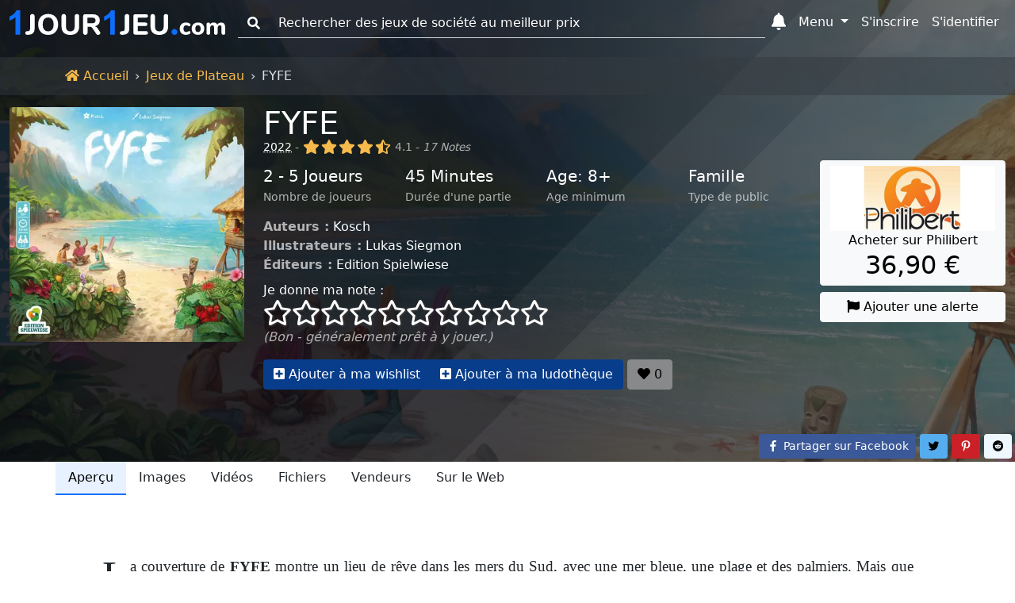

--- FILE ---
content_type: text/html; charset=UTF-8
request_url: https://www.1jour-1jeu.com/jeu-de-plateau/2022-fyfe
body_size: 27484
content:
<!DOCTYPE html>
<!--
 ___    _                    ___    _
/_  |  (_)                  /_  |  (_)
  | |  | | ____ _   _ _ __    | |  | | ___  _   _
  | |_ | |/ _  \ | | | '__/   | |_ | |/ _ \| | | |
  | | |/ | (_) | |_| | |      | | |/ |  __/| |_| |
  |_|\___|\____/\____/_|      |_|\___|\___|\_____/

-->
<html lang="fr"><head><title>FYFE (2022) - Jeux de Plateau - 1jour-1jeu.com</title><meta charset="UTF-8"><meta name="viewport" content="width=device-width, initial-scale=1, shrink-to-fit=no" /><meta name="theme-color" content="#337ab7" /><meta name="color-scheme" content="light dark" /><meta name="msapplication-TileColor" content="#337ab7" /><meta name="description" content="La couverture de FYFE montre un lieu de rêve dans les mers du Sud, avec une mer bleue, une plage et des palmiers. Mais que trouverez-vous en creusant dans le sable, et pourrez-vous arranger vos découvertes en combinaisons idéales pour marquer... FYFE (2022). (1jour-1jeu.com)" /><meta property="fb:app_id" content="149872872397227" /><meta property="og:url" content="https://www.1jour-1jeu.com/jeu-de-plateau/2022-fyfe" /><meta property="og:title" content="FYFE (2022) - Jeux de Plateau - 1jour-1jeu.com" /><meta property="og:description" content="La couverture de FYFE montre un lieu de rêve dans les mers du Sud, avec une mer bleue, une plage et des palmiers. Mais que trouverez-vous en creusant dans le sable, et pourrez-vous arranger vos découvertes en combinaisons idéales pour marquer... FYFE (2022). (1jour-1jeu.com)" /><meta property="og:image" content="https://cdn.1j1ju.com/thumbs/game-lg/medias/e1/31/46-fyfe-cover.jpg" /><meta property="og:site_name" content="1jour-1jeu.com" /><meta property="og:type" content="website" /><meta property="twitter:title" content="FYFE (2022) - Jeux de Plateau - 1jour-1jeu.com" /><meta property="twitter:description" content="La couverture de FYFE montre un lieu de rêve dans les mers du Sud, avec une mer bleue, une plage et des palmiers. Mais que trouverez-vous en creusant dans le sable, et pourrez-vous arranger vos découvertes en combinaisons idéales pour marquer... FYFE (2022). (1jour-1jeu.com)" /><meta property="twitter:site" content="https://www.1jour-1jeu.com/jeu-de-plateau/2022-fyfe" /><meta property="twitter:creator" content="@1jour1jeuCom" /><meta property="twitter:card" content="summary" /><meta property="twitter:image" content="https://cdn.1j1ju.com/thumbs/game-lg/medias/e1/31/46-fyfe-cover.jpg" /><link rel="apple-touch-icon" sizes="180x180" href="https://cdn.1j1ju.com/apple-touch-icon.png" /><link rel="icon" type="image/x-icon" href="https://cdn.1j1ju.com/favicon.ico" /><link rel="icon" type="image/png" sizes="32x32" href="https://cdn.1j1ju.com/favicon-32x32.png" /><link rel="icon" type="image/png" sizes="16x16" href="https://cdn.1j1ju.com/favicon-16x16.png" /><link rel="mask-icon" href="https://cdn.1j1ju.com/safari-pinned-tab.svg" color="#337ab7" /><link rel="alternate" hreflang="fr" href="https://www.1jour-1jeu.com/jeu-de-plateau/2022-fyfe" /><link rel="alternate" hreflang="en" href="https://en.1jour-1jeu.com/table-game/2022-fyfe" /><link rel="alternate" type="application/rss+xml" href="https://www.1jour-1jeu.com/feed_boardgame_table.xml" title="Suivez nous sur le flux Rss" /><link rel="canonical" href="https://www.1jour-1jeu.com/jeu-de-plateau/2022-fyfe" /><link rel="manifest" href="https://www.1jour-1jeu.com/manifest.json" /><style>@charset "UTF-8";:root{--bs-font-serif:georgia,"times new roman",times,serif;--bs-font-sans-serif:system-ui,-apple-system,"Segoe UI",Roboto,"Helvetica Neue",Arial,"Noto Sans","Liberation Sans",sans-serif,"Apple Color Emoji","Segoe UI Emoji","Segoe UI Symbol","Noto Color Emoji";--bs-font-monospace:SFMono-Regular,Menlo,Monaco,Consolas,"Liberation Mono","Courier New",monospace;--app-body-bg:#fff;--app-danger:#dc3545;--app-primary:#0d6efd;--app-light:#f8f9fa;--app-dark:#212529;--app-white:#fff;--app-gray-100:#f8f9fa;--app-gray-200:#e9ecef;--app-gray-300:#dee2e6;--app-gray-400:#ced4da;--app-gray-600:#6c757d;--app-gray-700:#495057;--app-gray-900:#212529;--dark-link:#fff;--btn-close-filter:none;--link-hover-color:#0a58ca;--nav-link-hover-color:#1a1e21;--dropdown-link-hover-color:#1e2125;--dropdown-border-color:rgba(0, 0, 0, 0.15);--navbar-light-color:rgba(0, 0, 0, 0.55);--navbar-light-hover-color:rgba(0, 0, 0, 0.7);--navbar-light-active-color:rgba(0, 0, 0, 0.9);--navbar-light-toggler-active-color:rgba(0, 0, 0, 0.1);--form-file-button-hover-bg:#dde0e3;--image-filter:none}.theme-dark:root{--app-body-bg:#0d1117;--app-danger:#f85149;--app-primary:#58a6ff;--app-white:#212529;--app-light:#1e2227;--app-dark:#191d23;--app-gray-100:#212529;--app-gray-200:#343a40;--app-gray-300:#495057;--app-gray-400:#6c757d;--app-gray-600:#ced4da;--app-gray-700:#dee2e6;--app-gray-900:#f8f9fa;--dark-link:#58a6ff;--btn-close-filter:invert(1) grayscale(100%) brightness(200%);--link-hover-color:#4685cc;--nav-link-hover-color:#c6c7c8;--dropdown-link-hover-color:#c8cbcf;--dropdown-border-color:rgba(255, 255, 255, 0.15);--navbar-light-color:rgba(255, 255, 255, 0.95);--navbar-light-hover-color:rgba(255, 255, 255, 0.7);--navbar-light-active-color:rgba(255, 255, 255, 0.9);--navbar-light-toggler-active-color:rgba(255, 255, 255, 0.1);--form-file-button-hover-bg:#31373d;--image-filter:grayscale(50%)}@media (prefers-color-scheme:dark){:root{--app-body-bg:#0d1117;--app-danger:#f85149;--app-primary:#58a6ff;--app-white:#212529;--app-light:#1e2227;--app-dark:#191d23;--app-gray-100:#212529;--app-gray-200:#343a40;--app-gray-300:#495057;--app-gray-400:#6c757d;--app-gray-600:#ced4da;--app-gray-700:#dee2e6;--app-gray-900:#f8f9fa;--dark-link:#58a6ff;--btn-close-filter:invert(1) grayscale(100%) brightness(200%);--link-hover-color:#4685cc;--nav-link-hover-color:#c6c7c8;--dropdown-link-hover-color:#c8cbcf;--dropdown-border-color:rgba(255, 255, 255, 0.15);--navbar-light-color:rgba(255, 255, 255, 0.95);--navbar-light-hover-color:rgba(255, 255, 255, 0.7);--navbar-light-active-color:rgba(255, 255, 255, 0.9);--navbar-light-toggler-active-color:rgba(255, 255, 255, 0.1);--form-file-button-hover-bg:#31373d;--image-filter:grayscale(50%)}.theme-light:root{--app-body-bg:#fff;--app-danger:#dc3545;--app-primary:#0d6efd;--app-light:#f8f9fa;--app-dark:#212529;--app-white:#fff;--app-gray-100:#f8f9fa;--app-gray-200:#e9ecef;--app-gray-300:#dee2e6;--app-gray-400:#ced4da;--app-gray-600:#6c757d;--app-gray-700:#495057;--app-gray-900:#212529;--dark-link:#fff;--btn-close-filter:none;--link-hover-color:#0a58ca;--nav-link-hover-color:#1a1e21;--dropdown-link-hover-color:#1e2125;--dropdown-border-color:rgba(0, 0, 0, 0.15);--navbar-light-color:rgba(0, 0, 0, 0.55);--navbar-light-hover-color:rgba(0, 0, 0, 0.7);--navbar-light-active-color:rgba(0, 0, 0, 0.9);--navbar-light-toggler-active-color:rgba(0, 0, 0, 0.1);--form-file-button-hover-bg:#dde0e3;--image-filter:none}}*,::after,::before{box-sizing:border-box}@media (prefers-reduced-motion:no-preference){:root{scroll-behavior:smooth}}body{margin:0;font-family:var(--bs-font-sans-serif);font-size:1rem;font-weight:400;line-height:1.5;color:var(--app-gray-900);background-color:#fff;-webkit-text-size-adjust:100%}hr{margin:1rem 0;color:inherit;background-color:currentColor;border:0;opacity:.25}hr:not([size]){height:1px}.h2,.h4,.h5,h1,h2,h3,h4{margin-top:0;margin-bottom:.5rem;font-weight:500;line-height:1.2}h1{font-size:calc(1.375rem + 1.5vw)}@media (min-width:1200px){h1{font-size:2.5rem}}.h2,h2{font-size:calc(1.325rem + .9vw)}@media (min-width:1200px){.h2,h2{font-size:2rem}}h3{font-size:calc(1.3rem + .6vw)}@media (min-width:1200px){h3{font-size:1.75rem}}.h4,h4{font-size:calc(1.275rem + .3vw)}@media (min-width:1200px){.h4,h4{font-size:1.5rem}}.h5{font-size:1.25rem}p{margin-top:0;margin-bottom:1rem}ol,ul{padding-left:2rem}ol,ul{margin-top:0;margin-bottom:1rem}blockquote{margin:0 0 1rem}strong{font-weight:bolder}small{font-size:.85rem}a{color:var(--app-primary);text-decoration:none}figure{margin:0 0 1rem}img,svg{vertical-align:middle}label{display:inline-block}button{border-radius:0}button,input,select{margin:0;font-family:inherit;font-size:inherit;line-height:inherit}button,select{text-transform:none}select{word-wrap:normal}[type=button],[type=submit],button{-webkit-appearance:button}::-moz-focus-inner{padding:0;border-style:none}::-webkit-datetime-edit-day-field,::-webkit-datetime-edit-fields-wrapper,::-webkit-datetime-edit-hour-field,::-webkit-datetime-edit-minute,::-webkit-datetime-edit-month-field,::-webkit-datetime-edit-text,::-webkit-datetime-edit-year-field{padding:0}::-webkit-inner-spin-button{height:auto}[type=search]{outline-offset:-2px;-webkit-appearance:textfield}::-webkit-search-decoration{-webkit-appearance:none}::-webkit-color-swatch-wrapper{padding:0}::-webkit-file-upload-button{font:inherit}::file-selector-button{font:inherit}::file-selector-button{font:inherit}::-webkit-file-upload-button{font:inherit;-webkit-appearance:button}body{background-color:var(--app-body-bg)}img:not(.img-filter){filter:var(--image-filter)}.list-unstyled{padding-left:0;list-style:none}.blockquote{margin-bottom:1rem;font-size:1.25rem}.blockquote>:last-child{margin-bottom:0}.blockquote-footer{margin-top:-1rem;margin-bottom:1rem;font-size:.85rem;color:#6c757d}.blockquote-footer::before{content:"— "}.visually-hidden{position:absolute!important;width:1px!important;height:1px!important;padding:0!important;margin:-1px!important;overflow:hidden!important;clip:rect(0,0,0,0)!important;white-space:nowrap!important;border:0!important}.text-sup{overflow:hidden;text-overflow:ellipsis;white-space:nowrap;font-size:.875rem;text-transform:uppercase}.text-sup a{text-decoration:underline;-webkit-text-decoration-style:dotted;text-decoration-style:dotted}.text-title{margin-bottom:.5rem;line-height:1.2}.text-title .title{margin-bottom:0;line-height:1}.text-title .links a{text-decoration:underline;-webkit-text-decoration-style:dotted;text-decoration-style:dotted}.text-lettrine::first-letter{float:left;margin-right:.2rem;font-family:georgia,"times new roman",times,serif;font-size:3.3rem;line-height:1}.text-content{font-family:var(--bs-font-serif)}.text-content p{font-size:1.2rem;text-align:justify;text-rendering:optimizeLegibility}.text-content .blockquote-footer{margin-top:0;font-size:1rem}@media (min-width:768px){.quote{padding-left:1.4rem;border-left:5px solid #dee2e6}}.col-center{margin-bottom:1rem}@media (min-width:992px){.col-center{margin-left:8.33333333%;width:83.33333333%;margin-right:8.33333333%}.col-center.text-content{margin-left:4.16666667%;width:91.66666667%;margin-right:4.16666667%}}@media (min-width:1400px){.col-center{margin-left:16.66666667%;width:66.66666667%;margin-right:16.66666667%}.col-center.text-content{margin-left:8.33333333%;width:83.33333333%;margin-right:8.33333333%}}:not(:root).svg-inline--fa{overflow:visible}.svg-inline--fa{display:inline-block;height:1em;overflow:visible;font-size:inherit;vertical-align:-.125em}.svg-inline--fa.fa-lg{vertical-align:-.225em}.svg-inline--fa.fa-w-14{width:.875em}.svg-inline--fa.fa-w-16{width:1em}.svg-inline--fa.fa-w-18{width:1.125em}.svg-inline--fa.fa-w-20{width:1.25em}.fa-lg{font-size:1.3333333333em;line-height:.75em;vertical-align:-.0667em}.fa-3x{font-size:3em}.breadcrumb{display:flex;flex-wrap:wrap;padding:.75rem 0;margin-bottom:0;list-style:none}.breadcrumb-item+.breadcrumb-item{padding-left:.5rem}.breadcrumb-item+.breadcrumb-item::before{float:left;padding-right:.5rem;color:#dee2e6;content:var(--bs-breadcrumb-divider, "›")}.breadcrumb-item.active{color:#dee2e6}.breadcrumb-app{border-radius:0;margin-top:4.5rem;background:#212529}.breadcrumb-app .breadcrumb-item a{color:#f5ba4b}.breadcrumb-app .breadcrumb-item+.breadcrumb-item::before{float:none}.page-show .breadcrumb-app{position:absolute;z-index:1;width:100%;background:rgba(52,58,64,.5)}.container,.container-fluid{width:100%;padding-right:var(--bs-gutter-x,.75rem);padding-left:var(--bs-gutter-x,.75rem);margin-right:auto;margin-left:auto}@media (min-width:576px){.container{max-width:540px}}@media (min-width:768px){.container{max-width:720px}}@media (min-width:992px){.container{max-width:960px}}@media (min-width:1200px){.container{max-width:1140px}}@media (min-width:1400px){.container{max-width:1320px}}.container>.nav{margin-right:-.75rem;margin-left:-.75rem}.var-1{--bs-gutter-x:1.5rem}.var-2{--bs-gutter-x:0.75rem}.row-flex{display:flex;flex-wrap:wrap}.row{margin-right:calc(var(--bs-gutter-x) * -.5);margin-left:calc(var(--bs-gutter-x) * -.5)}.col-4{flex:0 0 auto;width:33.33333333%}.col-6{flex:0 0 auto;width:50%}.col-shrink{flex-shrink:0;margin-right:.25rem}.col-shrink-start{flex-shrink:1;align-self:flex-start}.col-border{border-bottom:1px dashed #ced4da}.col-border:nth-child(1),.col-border:nth-child(2){border-top:1px dashed #ced4da}.col-border:nth-child(1),.col-border:nth-child(3){border-right:1px dashed #ced4da}.gutter{padding-right:calc(var(--bs-gutter-x) * .5);padding-left:calc(var(--bs-gutter-x) * .5)}.gutter-2{padding-right:calc(var(--bs-gutter-x) * .25);padding-left:calc(var(--bs-gutter-x) * .25)}.gutter-4{padding-right:calc(var(--bs-gutter-x) * .125);padding-left:calc(var(--bs-gutter-x) * .125)}@media (min-width:768px){.row-md-flex{display:flex;flex-wrap:wrap}.col-md{flex:1 0 0%}.col-md-3{flex:0 0 auto;width:25%}.col-md-4{flex:0 0 auto;width:33.33333333%}.col-md-9{flex:0 0 auto;width:75%}.col-border{border:0}.col-border:nth-child(1),.col-border:nth-child(2),.col-border:nth-child(3){border:0}.gutter-md{padding-right:calc(var(--bs-gutter-x) * .5);padding-left:calc(var(--bs-gutter-x) * .5)}}@media (min-width:992px){.row-lg-flex{display:flex;flex-wrap:wrap}.col-lg{flex:1 0 0%}.col-lg-2-5{flex:0 0 auto;width:20.83333333%}.col-lg-3{flex:0 0 auto;width:25%}.col-lg-9-5{flex:0 0 auto;width:79.16666667%}}.form-control,.form-rating{display:block;width:100%;padding:.375rem .75rem;font-size:1rem;font-weight:400;line-height:1.5;color:var(--app-gray-900);background-color:var(--app-white);background-clip:padding-box;border:1px solid var(--app-gray-400);-webkit-appearance:none;-moz-appearance:none;appearance:none;border-radius:.25rem}.form-control::-webkit-date-and-time-value,.form-rating::-webkit-date-and-time-value{height:1.5em}.form-control::-moz-placeholder,.form-rating::-moz-placeholder{color:var(--app-gray-600);opacity:1}.form-control::-webkit-file-upload-button,.form-rating::-webkit-file-upload-button{padding:.375rem .75rem;margin:-.375rem -.75rem;-webkit-margin-end:.75rem;margin-inline-end:.75rem;color:var(--app-gray-900);background-color:var(--app-gray-200);border-color:inherit;border-style:solid;border-width:0;border-inline-end-width:1px;border-radius:0}.form-control::-webkit-file-upload-button,.form-rating::-webkit-file-upload-button{padding:.375rem .75rem;margin:-.375rem -.75rem;-webkit-margin-end:.75rem;margin-inline-end:.75rem;color:var(--app-gray-900);background-color:var(--app-gray-200);border-color:inherit;border-style:solid;border-width:0;border-inline-end-width:1px;border-radius:0}.form-select{display:block;width:100%;padding:.375rem 2.25rem .375rem .75rem;-moz-padding-start:calc(0.75rem - 3px);font-size:1rem;font-weight:400;line-height:1.5;color:var(--app-gray-900);background-color:var(--app-white);background-image:url("data:image/svg+xml,%3csvg xmlns='http://www.w3.org/2000/svg' viewBox='0 0 16 16'%3e%3cpath fill='none' stroke='%23343a40' stroke-linecap='round' stroke-linejoin='round' stroke-width='2' d='M2 5l6 6 6-6'/%3e%3c/svg%3e");background-repeat:no-repeat;background-position:right .75rem center;background-size:16px 12px;border:1px solid var(--app-gray-400);border-radius:.25rem;-webkit-appearance:none;-moz-appearance:none;appearance:none}.form-select:-moz-focusring{color:transparent;text-shadow:0 0 0 var(--app-gray-900)}.form-select-sm{padding-top:.25rem;padding-bottom:.25rem;padding-left:.5rem;font-size:.875rem}.input-group{position:relative;display:flex;flex-wrap:wrap;align-items:stretch;width:100%}.input-group>.form-control{position:relative;flex:1 1 auto;width:1%;min-width:0}.input-group-text{display:flex;align-items:center;padding:.375rem .75rem;font-size:1rem;font-weight:400;line-height:1.5;color:var(--app-gray-900);text-align:center;white-space:nowrap;background-color:var(--app-gray-200);border:1px solid var(--app-gray-400);border-radius:.25rem}.input-group:not(.has-validation)>:not(:last-child):not(.dropdown-toggle):not(.dropdown-menu){border-top-right-radius:0;border-bottom-right-radius:0}.input-group>:not(:first-child):not(.dropdown-menu):not(.valid-tooltip):not(.valid-feedback):not(.invalid-tooltip):not(.invalid-feedback){margin-left:-1px;border-top-left-radius:0;border-bottom-left-radius:0}.form-control:-webkit-autofill,.form-rating:-webkit-autofill{box-shadow:0 0 0 30px var(--app-white) inset;-webkit-text-fill-color:var(--app-gray-900)}.form-outline .form-control::-moz-placeholder{background:0 0;border-top:0;border-right:0;border-left:0;box-shadow:none;border-radius:0}.form-outline .form-control,.form-outline .input-group-text{background:0 0;border-top:0;border-right:0;border-left:0;box-shadow:none;border-radius:0}.form-rating{position:relative;padding:0;background:0 0;border:0}.form-rating:-moz-read-only{background:0 0;border:0;box-shadow:none}.form-rating:read-only{background:0 0;border:0;box-shadow:none}.form-rating input{position:absolute;z-index:-100;opacity:0}.section{position:relative;padding:2.2rem 0 3rem}@media (min-width:768px){.section{padding:4.7rem 0}}.section .container,.section .container-fluid{position:relative;z-index:1}.section-top{min-height:28.5rem;padding-top:4.95rem}@media (min-width:768px){.section-top{padding-top:8.25rem}}.breadcrumb-app+.section-top{padding-top:8.45rem}.nav{display:flex;flex-wrap:wrap;padding-left:0;margin-bottom:0;list-style:none}.nav-link{display:block;padding:.5rem 1rem;color:var(--app-gray-900)}.navbar{position:relative;display:flex;flex-wrap:wrap;align-items:center;justify-content:space-between;padding-top:.5rem;padding-bottom:.5rem}.navbar-brand{padding-top:0;padding-bottom:0;margin-right:1rem;font-size:1.25rem;white-space:nowrap}.navbar-nav{display:flex;flex-direction:column;padding-left:0;margin-bottom:0;list-style:none}.navbar-nav .nav-link{padding-right:0;padding-left:0}.navbar-nav .dropdown-menu{position:static}.navbar-collapse{flex-basis:100%;flex-grow:1;align-items:center}.navbar-toggler{padding:.25rem .75rem;font-size:1rem;line-height:1;background-color:transparent;border:1px solid transparent;border-radius:.25rem}@media (min-width:768px){.navbar-expand-md{flex-wrap:nowrap;justify-content:flex-start}.navbar-expand-md .navbar-nav{flex-direction:row}.navbar-expand-md .navbar-nav .dropdown-menu{position:absolute}.navbar-expand-md .navbar-nav .nav-link{padding-right:.5rem;padding-left:.5rem}.navbar-expand-md .navbar-collapse{display:flex!important;flex-basis:auto}.navbar-expand-md .navbar-toggler{display:none}}.navbar-dark .navbar-brand{color:#fff}.navbar-dark .navbar-nav .nav-link{color:#fff}.navbar-dark .navbar-toggler{color:#fff;border-color:transparent}.nav-link{border-bottom:2px solid transparent}.nav-primary .nav-link.active{color:#000;background:#e7f1ff;border-color:#0d6efd}.nav-responsive{flex-wrap:nowrap;min-height:.01%;-webkit-overflow-scrolling:touch;overflow-x:auto;overflow-y:hidden;white-space:nowrap}.navbar .list-group{border-radius:0}.navbar-toggler{width:2.75rem}.navbar-toggler.navbar-start{margin-left:-.75rem}.navbar-toggler.navbar-end{margin-right:-.75rem}.navbar-toggler.navbar-index{z-index:1030}.navbar-badge{position:relative}.navbar-badge .badge{position:absolute;top:.2rem;right:-.2rem;padding:.15rem .3rem}.navbar-badge.navbar-toggler .badge{top:0;right:0}@media (max-width:767.98px){.navbar{justify-content:flex-start}.navbar .dropdown-menu{background:0 0;border:0}.navbar-collapse{position:fixed;top:2.9rem;height:calc(100% - 2.9rem);max-height:calc(100% - 2.9rem);overflow-y:auto;background-color:var(--app-light)}.navbar-brand{flex-grow:1}.navbar-search{top:0}.navbar-search>.dropdown>.dropdown-menu{padding-top:2.9rem}.navbar-form{position:fixed;z-index:1030;padding:.35rem 1.05rem .7rem;background-color:var(--app-light)}}.navbar-dark .form-outline .form-control::-moz-placeholder{color:#fff}.navbar-dark .form-outline .form-control,.navbar-dark .form-outline button,.navbar-dark .form-outline label{color:#fff}.badge{display:inline-block;padding:.35em .65em;font-size:.75em;font-weight:700;line-height:1;color:#fff;text-align:center;white-space:nowrap;vertical-align:baseline;border-radius:.25rem}.badge:empty{display:none}.badge-dot{border-radius:50%;width:.5rem;height:.5rem;font-size:0}.btn{display:inline-block;font-weight:400;line-height:1.5;color:var(--app-gray-900);text-align:center;vertical-align:middle;background-color:transparent;border:1px solid transparent;padding:.375rem .75rem;font-size:1rem;border-radius:.25rem}.btn-primary{color:#fff;background-color:#0d6efd;border-color:#0d6efd}.btn-light{color:#000;background-color:#f8f9fa;border-color:#f8f9fa}.btn-sm{padding:.25rem .5rem;font-size:.875rem;border-radius:.2rem}.opacity-primary{color:#fff;background-color:#073d8b;border-color:#073d8b}.opacity-light{color:#000;background-color:#88898a;border-color:#88898a}.btn-group{position:relative;display:inline-flex;vertical-align:middle}.btn-group>.btn{position:relative;flex:1 1 auto}.btn-group>.btn:not(:first-child){margin-left:-1px}.btn-group>.btn:not(:last-child):not(.dropdown-toggle){border-top-right-radius:0;border-bottom-right-radius:0}.btn-group>:not(.btn-check)+.btn{border-top-left-radius:0;border-bottom-left-radius:0}.btn-group-table{display:table;width:100%;table-layout:fixed;border-collapse:separate}.btn-group-table>.btn{display:table-cell;float:none;width:1%;text-align:center;vertical-align:bottom}.btn-group-table>.btn:not(:last-child){border-right:1px solid #dee2e6}@media (min-width:768px){.btn-links{position:absolute;right:0;bottom:0}}.shop-philibert{color:#000;background-color:#f7921e;border-color:#f7921e}.social-facebook{color:#fff;background-color:#3b5998;border-color:#3b5998}.social-pinterest{color:#fff;background-color:#cb2027;border-color:#cb2027}.social-reddit{color:#000;background-color:#eff7ff;border-color:#eff7ff}.social-twitter{color:#000;background-color:#55acee;border-color:#55acee}.dropdown{position:relative}.dropdown-toggle{white-space:nowrap}.dropdown-toggle::after{display:inline-block;margin-left:.255em;vertical-align:.255em;content:"";border-top:.3em solid;border-right:.3em solid transparent;border-bottom:0;border-left:.3em solid transparent}.dropdown-menu{position:absolute;z-index:1000;display:none;min-width:10rem;padding:.5rem 0;margin:0;font-size:1rem;color:var(--app-gray-900);text-align:left;list-style:none;background-color:var(--app-white);background-clip:padding-box;border:1px solid var(--dropdown-border-color);border-radius:.25rem}.dropdown-menu[data-bs-popper]{top:100%;left:0;margin-top:.125rem}.dropdown-menu-end{--bs-position:end}.dropdown-menu-end[data-bs-popper]{right:0;left:auto}.dropdown-header{display:block;padding:.5rem 1rem;margin-bottom:0;font-size:.875rem;color:#6c757d;white-space:nowrap}.dropdown-menu-md{min-width:20rem}@media (min-width:768px){.navbar-nav .dropdown-menu-fixed{max-width:768px}}@media (min-width:992px){.navbar-nav .dropdown-menu-fixed{max-width:992px}}@media (min-width:1200px){.navbar-nav .dropdown-menu-fixed{max-width:1200px}}@media (min-width:1400px){.navbar-nav .dropdown-menu-fixed{max-width:1400px}}@media (min-width:768px){.navbar-expand-md .dropdown-inner{max-height:15rem;overflow-y:auto}.navbar-expand-md .navbar-nav .dropdown-menu-fixed{position:fixed;max-height:calc(90% - 2.9rem);overflow-y:auto;border-bottom:4px solid #0d6efd}.navbar-expand-md .navbar-nav .dropdown-menu-fixed.dropdown-menu-home{top:auto;right:98px;left:auto;width:calc(90% - 98px)}.navbar-expand-md .navbar-nav .dropdown-menu-fixed.dropdown-menu-search{top:2.9rem;right:auto;left:2.5%;width:95%;max-width:none}}.ratio{position:relative;width:100%}.ratio::before{display:block;padding-top:var(--bs-aspect-ratio);content:""}.ratio>*{position:absolute;top:0;left:0;width:100%;height:100%}.ratio img{height:100%}.img-fluid{max-width:100%;height:auto}.img-app{max-width:100%;height:auto;display:block;width:auto;max-height:250px;margin:0 auto}.svg-inline--app{width:8.5rem;overflow:visible;vertical-align:-.05rem}@media (min-width:768px){.svg-inline--app{width:13rem;vertical-align:-.3rem}}@media (min-width:992px){.svg-inline--app{width:17rem;vertical-align:-.45rem}}.fa-star,.fa-star-half-alt,.fa-star-o{color:#f5ba4b}.svg-inline--star{font-size:1.8rem;filter:drop-shadow(1px 1px 1px rgba(64,64,64,.95))}@media (min-width:768px){.svg-inline--star{font-size:2rem}}.svg-inline--star.fa-star-o{color:inherit}.list-separate{overflow:hidden;text-overflow:ellipsis;white-space:nowrap}.list-separate a+a{margin-left:2px}.list-separate a+a::before{display:inline-block;content:", "}.list-separate .and-more{text-decoration:underline;-webkit-text-decoration-style:dotted;text-decoration-style:dotted}.list-separate .and-more::before{content:" ... "}.list-group{display:flex;flex-direction:column;padding-left:0;margin-bottom:0;border-radius:.25rem}.list-group-item-action{width:100%;color:var(--app-gray-700);text-align:inherit}.list-group-item{position:relative;display:block;padding:.5rem 1rem;color:var(--app-gray-900);background-color:transparent;border:1px solid transparent}.list-group-item:first-child{border-top-left-radius:inherit;border-top-right-radius:inherit}.list-group-item:last-child{border-bottom-right-radius:inherit;border-bottom-left-radius:inherit}.list-group-item+.list-group-item{border-top-width:0}.list-group-item-primary{color:#084298;background-color:#cfe2ff}.list-group-item-arrow::before{margin-right:.25rem;content:"›"}.list-group-item-circle::before{margin-right:.25rem;margin-left:-.5rem;font-size:.75rem;content:"●"}@media (max-width:767.98px){.collapse-start{left:0;transform:translateX(-100%)}}@media (max-width:767.98px){.collapse-end{right:0;transform:translateX(100%)}}.bg-dark .dark-mixed{color:rgba(255,255,255,.65)}.bg-dark .dark-white{color:#fff}.bg-cover{filter:var(--image-filter);background-repeat:no-repeat;background-position:center;background-size:cover;transform:translateZ(0);will-change:transform}.bg-image{min-height:413px}.bg-cover,.bg-overlay-show,.bg-overlay-show::before{position:absolute;top:0;right:0;bottom:0;left:0}.bg-overlay-show::before{content:"";background:linear-gradient(90deg,rgba(8,9,18,.85) 50%,rgba(0,0,0,.6))}.bg-incline{position:absolute;top:0;right:0;bottom:0;left:0;background-repeat:no-repeat;background-position:100% 0,100% 0,calc(80% - 100vmax) top,calc(90% - 50vmax) top;background-size:20% 100%,10% 100%,500vmax 500vmax,500vmax 500vmax}.bg-incline-light{background-image:linear-gradient(90deg,rgba(255,255,255,.05) 0,rgba(255,255,255,.05)),linear-gradient(90deg,rgba(255,255,255,.05) 0,rgba(255,255,255,.05)),linear-gradient(to top left,rgba(255,255,255,.05) 50%,transparent 0),linear-gradient(to top left,rgba(255,255,255,.05) 50%,transparent 0)}.fixed-top{position:fixed;top:0;right:0;left:0;z-index:1030}.d-block{display:block}.d-flex{display:flex}.d-none{display:none}.w-sm{width:6.25rem}.w-100{width:100%}.w-auto{width:auto}.mh-100{max-height:100%}.mh-md{max-height:9rem}.my-1{margin-top:.25rem;margin-bottom:.25rem}.my-2{margin-top:.5rem;margin-bottom:.5rem}.my-4{margin-top:1.5rem;margin-bottom:1.5rem}.me-2{margin-right:.5rem}.mb-0{margin-bottom:0}.mb-1{margin-bottom:.25rem}.mb-2{margin-bottom:.5rem}.mb-3{margin-bottom:1rem}.mb-4{margin-bottom:1.5rem}.ms-2{margin-left:.5rem}.px-1{padding-right:.25rem;padding-left:.25rem}.px-2{padding-right:.5rem;padding-left:.5rem}.py-0{padding-top:0;padding-bottom:0}.py-2{padding-top:.5rem;padding-bottom:.5rem}.text-center{text-align:center}.text-justify{text-align:justify}.text-nowrap{white-space:nowrap}.text-muted{color:var(--app-gray-600)}.bg-success{background-color:#198754}.bg-danger{background-color:#dc3545}.bg-light{background-color:#f8f9fa}.bg-dark{background-color:#212529}.rounded{border-radius:.25rem}@media (min-width:576px){.d-sm-inline{display:inline}.d-sm-block{display:block}.d-sm-none{display:none}}@media (min-width:768px){.d-md-inline{display:inline}.d-md-block{display:block}.d-md-none{display:none}.w-md-auto{width:auto}.text-md-start{text-align:left}}@media (min-width:992px){.d-lg-inline{display:inline}.d-lg-inline-block{display:inline-block}.d-lg-block{display:block}.d-lg-none{display:none}}.bg-danger{background-color:var(--app-danger)}.bg-light{background-color:var(--app-light)}.bg-dark{background-color:var(--app-dark)}@media (min-width:768px){.webp .section-background{background-image:url(https://cdn.1j1ju.com/thumbs/cover-webp/medias/e1/31/46-fyfe-cover.webp)}.no-webp .section-background{background-image:url(https://cdn.1j1ju.com/thumbs/cover/medias/e1/31/46-fyfe-cover.jpg)}}</style></head><body id="2022-fyfe" class="page-show"><nav id="app-navbar" class="navbar fixed-top container-fluid navbar-expand-md navbar-dark"><button class="navbar-toggler navbar-start" type="button" data-bs-toggle="offcanvas" data-bs-target="#app-links" aria-controls="app-links" aria-expanded="false" aria-label="Menu"><svg data-prefix="fas" data-icon="bars" class="fa-lg svg-inline--fa fa-bars" xmlns="http://www.w3.org/2000/svg" aria-hidden="true" focusable="false" role="img" viewBox="0 0 448 512"><path fill="currentColor" d="M16 132h416c8.837 0 16-7.163 16-16V76c0-8.837-7.163-16-16-16H16C7.163 60 0 67.163 0 76v40c0 8.837 7.163 16 16 16zm0 160h416c8.837 0 16-7.163 16-16v-40c0-8.837-7.163-16-16-16H16c-8.837 0-16 7.163-16 16v40c0 8.837 7.163 16 16 16zm0 160h416c8.837 0 16-7.163 16-16v-40c0-8.837-7.163-16-16-16H16c-8.837 0-16 7.163-16 16v40c0 8.837 7.163 16 16 16z"></path></svg></button><a class="navbar-brand" href="/" title="1jour-1jeu.com"><svg aria-label="1jour1jeu.com" xmlns="http://www.w3.org/2000/svg" aria-hidden="true" focusable="false" role="img" class="svg-inline--app" viewBox="0 0 94.17 10.76"><path fill="#0d6efd" d="M4.66 10.65H2.63V2.99Q1.5 4.03 0 4.53V2.68q.8-.26 1.73-.98Q2.66.97 3 0h1.65z"/><path fill="currentColor" d="M8.05 10.73q-.58.02-.89-.18-.29-.2-.29-.62 0-.39.2-.56.18-.2.59-.22l.4-.02q.92-.04.92-1.08V2.6q0-.44.28-.71.28-.27.72-.27.45 0 .72.27.27.27.27.71v5.41q0 2.52-2.51 2.68zM16.87 10.76q-1.34 0-2.33-.56-.98-.57-1.5-1.6-.54-1.04-.54-2.43 0-1.4.53-2.43.53-1.04 1.51-1.6 1-.56 2.33-.56t2.3.56q1 .56 1.53 1.6.54 1.03.54 2.43 0 1.4-.54 2.43-.53 1.03-1.52 1.6-.98.56-2.31.56zm0-1.53q1.11 0 1.75-.79.65-.79.65-2.27 0-1.49-.64-2.26-.63-.8-1.76-.8t-1.77.8q-.62.77-.62 2.26 0 1.48.63 2.27.64.79 1.76.79zM26.55 10.76q-1.88 0-2.87-.96-.98-.98-.98-2.85V2.61q0-.44.26-.71.27-.27.72-.27.44 0 .7.27.26.27.26.71v4.43q0 1.07.48 1.63.5.56 1.43.56.92 0 1.42-.56.5-.57.5-1.63V2.61q0-.44.25-.71.26-.27.7-.27.45 0 .72.27.27.27.27.71v4.34q0 1.86-1 2.84-.98.97-2.86.97zM39.46 9.4q.2.27.2.54 0 .35-.3.58-.28.23-.66.23-.24 0-.47-.11-.23-.12-.38-.36L36.18 7.8q-.22-.33-.46-.47-.24-.15-.61-.15h-1.03v2.57q0 .45-.27.72-.25.27-.7.27-.45 0-.72-.27-.27-.27-.27-.72V2.62q0-.44.25-.68.24-.24.68-.24h3.19q1.57 0 2.37.7.82.68.82 1.99 0 1.03-.57 1.71-.58.69-1.62.9.38.08.68.3.3.23.58.64zm-3.51-3.73q.85 0 1.23-.3t.38-.93q0-.65-.38-.94-.38-.3-1.23-.3h-1.9v2.47z"/><path fill="#0d6efd" d="M45.97 10.65h-2.03V2.99q-1.12 1.04-2.63 1.54V2.68q.8-.26 1.73-.98.93-.73 1.28-1.7h1.65z"/><path fill="currentColor" d="M49.37 10.73q-.59.02-.9-.18-.29-.2-.29-.62 0-.39.2-.56.19-.2.6-.22l.4-.02q.91-.04.91-1.08V2.6q0-.44.28-.71.28-.27.73-.27.44 0 .7.27.29.27.29.71v5.41q0 2.52-2.52 2.68zM55 10.65q-.45 0-.7-.24-.24-.24-.24-.69v-7.1q0-.44.25-.68.24-.24.68-.24h4.5q.94 0 .94.76 0 .77-.94.77h-3.5v2.1h3.24q.94 0 .94.77 0 .76-.94.76H56v2.25h3.5q.94 0 .94.78 0 .76-.94.76zM65.4 10.76q-1.88 0-2.87-.96-.98-.98-.98-2.85V2.61q0-.44.27-.71.27-.27.71-.27.45 0 .7.27.27.27.27.71v4.43q0 1.07.48 1.63.5.56 1.42.56.93 0 1.42-.56.5-.57.5-1.63V2.61q0-.44.25-.71.27-.27.71-.27.45 0 .72.27.26.27.26.71v4.34q0 1.86-.99 2.84-.99.97-2.87.97z"/><path fill="#0d6efd" d="M72.02 10.74q-.55 0-.9-.36-.36-.37-.36-.92 0-.54.35-.9.36-.37.9-.37.56 0 .91.37.36.36.36.9 0 .55-.36.92-.35.36-.9.36z"/><path fill="currentColor" d="M76.96 10.73q-.8 0-1.41-.32-.6-.33-.93-.94-.32-.6-.32-1.41 0-.82.34-1.43.35-.63.97-.97.63-.33 1.44-.33.43 0 .85.11.43.12.77.33.33.2.33.6 0 .27-.13.45-.12.17-.34.17-.13 0-.26-.04l-.32-.15q-.22-.12-.4-.18-.17-.07-.4-.07-.58 0-.9.38-.3.38-.3 1.1 0 .71.3 1.1.32.38.9.38.23 0 .4-.06t.41-.19q.2-.1.32-.13.12-.06.25-.06.2 0 .33.18.14.18.14.46 0 .39-.33.58-.34.21-.78.33-.45.11-.93.11zM82.28 10.73q-.82 0-1.45-.32-.62-.34-.96-.95-.34-.61-.34-1.44 0-.82.34-1.42.34-.62.96-.95.63-.32 1.45-.32.83 0 1.45.32.63.33.96.95.34.6.34 1.42 0 .83-.34 1.44-.33.6-.96.95-.62.32-1.45.32zm0-1.21q1.17 0 1.17-1.5 0-.75-.31-1.12-.3-.37-.86-.37-1.16 0-1.16 1.5 0 1.49 1.16 1.49zM92.4 5.33q.86 0 1.31.51.46.51.46 1.68v2.44q0 .37-.23.56-.22.2-.57.2-.34 0-.57-.2-.23-.19-.23-.56V7.5q0-.51-.18-.71-.17-.22-.53-.22-.45 0-.71.31-.27.3-.27.86v2.22q0 .37-.22.56-.22.2-.57.2-.34 0-.57-.2-.23-.19-.23-.56V7.5q0-.51-.18-.71-.17-.22-.53-.22-.45 0-.71.31-.27.3-.27.86v2.22q0 .37-.23.56-.22.2-.56.2-.34 0-.57-.2-.23-.19-.23-.56V6.08q0-.35.23-.54.24-.2.58-.2.32 0 .53.2.21.18.21.5v.11q.26-.4.66-.61.41-.21.93-.21.56 0 .94.23.4.22.6.73.25-.45.7-.7.45-.26 1.02-.26z"/></svg></a><button class="navbar-toggler navbar-badge" type="button" data-bs-toggle="offcanvas" data-bs-target="#app-notifications" aria-controls="app-notifications" aria-expanded="false" aria-label="notifications"><svg data-prefix="fas" data-icon="bell" class="fa-lg svg-inline--fa fa-bell" xmlns="http://www.w3.org/2000/svg" aria-hidden="true" focusable="false" role="img" viewBox="0 0 448 512"><path fill="currentColor" d="M224 512c35.32 0 63.97-28.65 63.97-64H160.03c0 35.35 28.65 64 63.97 64zm215.39-149.71c-19.32-20.76-55.47-51.99-55.47-154.29 0-77.7-54.48-139.9-127.94-155.16V32c0-17.67-14.32-32-31.98-32s-31.98 14.33-31.98 32v20.84C118.56 68.1 64.08 130.3 64.08 208c0 102.3-36.15 133.53-55.47 154.29-6 6.45-8.66 14.16-8.61 21.71.11 16.4 12.98 32 32.1 32h383.8c19.12 0 32-15.6 32.1-32 .05-7.55-2.61-15.27-8.61-21.71z"></path></svg><span class="badge bg-danger notification-count"></span></button><button class="navbar-toggler navbar-index navbar-end" type="button" data-bs-toggle="offcanvas" data-bs-target="#app-search" aria-controls="app-search" aria-expanded="false" aria-label="search"><svg data-prefix="fas" data-icon="search" class="fa-lg svg-inline--fa fa-search" xmlns="http://www.w3.org/2000/svg" aria-hidden="true" focusable="false" role="img" viewBox="0 0 512 512"><path fill="currentColor" d="M505 442.7L405.3 343c-4.5-4.5-10.6-7-17-7H372c27.6-35.3 44-79.7 44-128C416 93.1 322.9 0 208 0S0 93.1 0 208s93.1 208 208 208c48.3 0 92.7-16.4 128-44v16.3c0 6.4 2.5 12.5 7 17l99.7 99.7c9.4 9.4 24.6 9.4 33.9 0l28.3-28.3c9.4-9.4 9.4-24.6.1-34zM208 336c-70.7 0-128-57.2-128-128 0-70.7 57.2-128 128-128 70.7 0 128 57.2 128 128 0 70.7-57.2 128-128 128z"></path></svg></button><div id="app-search" class="navbar-search navbar-collapse collapse collapse-end w-100"><div class="navbar-nav dropdown w-100"><form id="app-search-navbar" class="navbar-form form-outline w-100" action="/jeux-de-societe/recherche" method="GET" role="search" data-bs-toggle="search" aria-haspopup="true" aria-expanded="false" data-bs-target="#app-search-result" data-bs-links="#app-search-filters a.search-filter" data-bs-limit="36"><div class="input-group"><label for="search-input-app" class="navbar-color input-group-text"><svg data-prefix="fas" data-icon="search" xmlns="http://www.w3.org/2000/svg" aria-hidden="true" focusable="false" role="img" class="fa-w-16 svg-inline--fa fa-search" viewBox="0 0 512 512"><path fill="currentColor" d="M505 442.7L405.3 343c-4.5-4.5-10.6-7-17-7H372c27.6-35.3 44-79.7 44-128C416 93.1 322.9 0 208 0S0 93.1 0 208s93.1 208 208 208c48.3 0 92.7-16.4 128-44v16.3c0 6.4 2.5 12.5 7 17l99.7 99.7c9.4 9.4 24.6 9.4 33.9 0l28.3-28.3c9.4-9.4 9.4-24.6.1-34zM208 336c-70.7 0-128-57.2-128-128 0-70.7 57.2-128 128-128 70.7 0 128 57.2 128 128 0 70.7-57.2 128-128 128z"></path></svg></label><input id="search-input-app" name="q" class="form-control navbar-color" type="search" placeholder="Rechercher des jeux de société au meilleur prix" value="" autocomplete="off" aria-label="Rechercher des jeux de société au meilleur prix" aria-autocomplete="list" /><button type="submit" class="input-group-text visually-hidden">Go !</button></div></form><div id="app-search-result" class="dropdown-menu dropdown-menu-fixed dropdown-menu-search" aria-labelledby="app-search-navbar" data-bs-popper="none"></div></div></div><div id="app-notifications" class="navbar-notifications navbar-collapse collapse collapse-end w-100 w-md-auto"><div class="navbar-nav dropdown"><a id="app-notification-navbar" href="#" class="nav-link navbar-badge d-none d-sm-block" title="Notifications" role="button" data-bs-toggle="dropdown" data-bs-display="static" aria-haspopup="true" aria-expanded="false"><svg data-prefix="fas" data-icon="bell" class="fa-lg svg-inline--fa fa-bell" xmlns="http://www.w3.org/2000/svg" aria-hidden="true" focusable="false" role="img" viewBox="0 0 448 512"><path fill="currentColor" d="M224 512c35.32 0 63.97-28.65 63.97-64H160.03c0 35.35 28.65 64 63.97 64zm215.39-149.71c-19.32-20.76-55.47-51.99-55.47-154.29 0-77.7-54.48-139.9-127.94-155.16V32c0-17.67-14.32-32-31.98-32s-31.98 14.33-31.98 32v20.84C118.56 68.1 64.08 130.3 64.08 208c0 102.3-36.15 133.53-55.47 154.29-6 6.45-8.66 14.16-8.61 21.71.11 16.4 12.98 32 32.1 32h383.8c19.12 0 32-15.6 32.1-32 .05-7.55-2.61-15.27-8.61-21.71z"></path></svg><span class="badge bg-danger notification-count"></span></a><div class="dropdown-menu dropdown-menu-md dropdown-menu-end" aria-labelledby="app-notification-navbar" data-bs-popper="none"><div class="dropdown-header">Vous n'avez aucune notification</div><div class="dropdown-inner list-group"></div></div></div></div><div id="app-links" class="navbar-links navbar-collapse collapse collapse-start w-100 w-md-auto"><div class="px-2 my-4 d-sm-none"><form class="mb-2" action="/" method="POST" data-bs-stat="sign_up"><label class="h4" for="navbar-registration">Devenez membre, c'est gratuit !</label><div class="input-group"><input id="navbar-registration" class="form-control" type="email" name="registration[email]" required="required" placeholder="Mon email" /><button type="submit" class="input-group-text" title="Go">Go</button></div></form><a class="btn btn-primary w-100" data-bs-toggle="modal" data-bs-target="#default-modal" href="/auth/login" title="S&#039;identifier">Déjà membre: Identifiez-vous !</a></div><div class="navbar-nav"><div class="dropdown"><a id="app-menu-navbar" href="#" class="nav-link dropdown-toggle" title="Menu" role="button" data-bs-toggle="dropdown" aria-haspopup="true" aria-expanded="false"><span class="d-none d-sm-inline">Menu</span><span class="d-sm-none h4 ms-2">Navigation dans les sections</span> </a><div class="dropdown-menu dropdown-menu-fixed dropdown-menu-home py-0" aria-labelledby="app-menu-navbar" data-bs-popper="none"><div class="row-lg-flex"><div class="col-lg-2-5 list-group"><a class="px-2 list-group-item list-group-item-action list-group-item-primary list-group-item-arrow" href="/jeux-abstraits" title="Jeux Abstraits"><strong>Jeux Abstraits</strong></a><a class="px-2 list-group-item list-group-item-action list-group-item-primary list-group-item-arrow" href="/jeux-d-ambiance" title="Jeux d&#039;Ambiance"><strong>Jeux d'Ambiance</strong></a><a class="px-2 list-group-item list-group-item-action list-group-item-primary list-group-item-arrow" href="/jeux-livre" title="Livres Jeux"><strong>Livres Jeux</strong></a><a class="px-2 list-group-item list-group-item-action list-group-item-primary list-group-item-arrow" href="/jeux-de-cartes" title="Jeux de Cartes"><strong>Jeux de Cartes</strong></a><a class="px-2 list-group-item list-group-item-action list-group-item-primary list-group-item-arrow" href="/jeux-de-des" title="Jeux de Dés"><strong>Jeux de Dés</strong></a><a class="px-2 list-group-item list-group-item-action list-group-item-primary list-group-item-arrow" href="/jeux-d-enigmes" title="Jeux d&#039;Énigmes"><strong>Jeux d'Énigmes</strong></a><a class="px-2 list-group-item list-group-item-action list-group-item-primary list-group-item-arrow" href="/jeux-de-role" title="Jeux de Rôle"><strong>Jeux de Rôle</strong></a><a class="px-2 list-group-item list-group-item-action list-group-item-primary list-group-item-arrow" href="/jeux-de-plateau" title="Jeux de Plateau"><strong>Jeux de Plateau</strong></a><a class="px-2 list-group-item list-group-item-action list-group-item-primary list-group-item-arrow" href="/jeux-pedagogiques" title="Jeux Pédagogiques"><strong>Jeux Pédagogiques</strong></a></div><div class="row-lg-flex col-lg-9-5 bg-light"><div class="list-group col-lg"><strong class="mb-0 px-2 py-2 list-group-item list-group-item-action">Type de Public</strong><a class="py-2 list-group-item list-group-item-action list-group-item-circle" href="/jeux-de-societe/amateur" title="Jeux pour Amateurs">Jeux pour Amateurs</a><a class="py-2 list-group-item list-group-item-action list-group-item-circle" href="/jeux-de-societe/casual" title="Jeux Casual">Jeux Casual</a><a class="py-2 list-group-item list-group-item-action list-group-item-circle" href="/jeux-de-societe/enfants" title="Jeux pour Enfants">Jeux pour Enfants</a><a class="py-2 list-group-item list-group-item-action list-group-item-circle" href="/jeux-de-societe/famille" title="Jeux en Famille">Jeux en Famille</a><a class="py-2 list-group-item list-group-item-action list-group-item-circle" href="/jeux-de-societe/passionnes" title="Jeux pour Passionnés">Jeux pour Passionnés</a></div><div class="list-group col-lg"><a class="mb-0 px-2 py-2 list-group-item list-group-item-action" href="/jeux-de-societe" title="Tous les jeux de société"><strong>Tous les jeux de société</strong></a><a class="py-2 list-group-item list-group-item-action list-group-item-circle" href="/jeux-de-societe/jeux-de-base" title="Les Jeux de Base">Les Jeux de Base</a><a class="py-2 list-group-item list-group-item-action list-group-item-circle" href="/jeux-de-societe/crowdfunding" title="Tous les Financements Participatifs">Tous les Financements Participatifs</a><a class="py-2 list-group-item list-group-item-action list-group-item-circle" href="/jeux-de-societe/extensions" title="Toutes les Extensions">Toutes les Extensions</a><a class="py-2 list-group-item list-group-item-action list-group-item-circle" href="/jeux-de-societe/goodies" title="Tous les Goodies">Tous les Goodies</a><a class="mb-0 px-2 py-2 list-group-item list-group-item-action" href="/regles" title="Toutes les règles de jeu"><strong>Toutes les règles de jeu</strong></a></div><div class="list-group col-lg"><a class="mb-0 px-2 py-2 list-group-item list-group-item-action" href="/personnalites" title="Toutes les personnalités"><strong>Toutes les personnalités</strong></a><a class="py-2 list-group-item list-group-item-action list-group-item-circle" href="/personnalites/auteurs" title="Les Auteurs">Les Auteurs</a><a class="py-2 list-group-item list-group-item-action list-group-item-circle" href="/personnalites/illustrateurs" title="Les Illustrateurs">Les Illustrateurs</a><a class="mb-0 px-2 py-2 list-group-item list-group-item-action" href="/societes" title="Toutes les sociétés"><strong>Toutes les sociétés</strong></a><a class="py-2 list-group-item list-group-item-action list-group-item-circle" href="/societes/boutiques" title="Les Boutiques">Les Boutiques</a><a class="py-2 list-group-item list-group-item-action list-group-item-circle" href="/societes/editeurs" title="Les Èditeurs">Les Èditeurs</a></div></div></div></div></div><a class="nav-link d-none d-sm-inline text-nowrap" href="/registration/finalize" title="S&#039;inscrire">S'inscrire</a><a class="nav-link d-none d-sm-inline text-nowrap" href="/auth/login" title="S&#039;identifier" data-bs-toggle="modal" data-bs-target="#default-modal">S'identifier</a><div class="px-2 mb-4 d-sm-none"><hr /><a class="me-2" href="/contact" title="Contact">Contact</a><a class="me-2" href="/mentions-legales" title="Mentions légales">Mentions légales</a><a class="me-2" href="/conditions-generales-utilisation" title="Conditions générales d&#039;utilisation">Conditions générales d'utilisation</a><a class="me-2" href="/a-propos" title="À propos">À propos</a><br /><br /><a rel="noopener" class="me-2" href="https://www.facebook.com/1jour1jeuCom" title="Suivez nous sur Facebook"><svg data-prefix="fab" data-icon="facebook-square" class="fa-3x svg-inline--fa fa-facebook-square" xmlns="http://www.w3.org/2000/svg" aria-hidden="true" focusable="false" role="img" viewBox="0 0 448 512"><path fill="currentColor" d="M448 80v352c0 26.5-21.5 48-48 48h-85.3V302.8h60.6l8.7-67.6h-69.3V192c0-19.6 5.4-32.9 33.5-32.9H384V98.7c-6.2-.8-27.4-2.7-52.2-2.7-51.6 0-87 31.5-87 89.4v49.9H184v67.6h60.9V480H48c-26.5 0-48-21.5-48-48V80c0-26.5 21.5-48 48-48h352c26.5 0 48 21.5 48 48z"></path></svg></a><a rel="noopener" class="me-2" href="https://twitter.com/1jour1jeuCom" title="Suivez nous sur Twitter"><svg data-prefix="fab" data-icon="twitter-square" class="fa-3x svg-inline--fa fa-twitter-square" xmlns="http://www.w3.org/2000/svg" aria-hidden="true" focusable="false" role="img" viewBox="0 0 448 512"><path fill="currentColor" d="M400 32H48C21.5 32 0 53.5 0 80v352c0 26.5 21.5 48 48 48h352c26.5 0 48-21.5 48-48V80c0-26.5-21.5-48-48-48zm-48.9 158.8c.2 2.8.2 5.7.2 8.5 0 86.7-66 186.6-186.6 186.6-37.2 0-71.7-10.8-100.7-29.4 5.3.6 10.4.8 15.8.8 30.7 0 58.9-10.4 81.4-28-28.8-.6-53-19.5-61.3-45.5 10.1 1.5 19.2 1.5 29.6-1.2-30-6.1-52.5-32.5-52.5-64.4v-.8c8.7 4.9 18.9 7.9 29.6 8.3a65.447 65.447 0 0 1-29.2-54.6c0-12.2 3.2-23.4 8.9-33.1 32.3 39.8 80.8 65.8 135.2 68.6-9.3-44.5 24-80.6 64-80.6 18.9 0 35.9 7.9 47.9 20.7 14.8-2.8 29-8.3 41.6-15.8-4.9 15.2-15.2 28-28.8 36.1 13.2-1.4 26-5.1 37.8-10.2-8.9 13.1-20.1 24.7-32.9 34z"></path></svg></a><a rel="noopener" class="me-2" href="https://www.reddit.com/user/1jour-1jeuCom" title="Suivez nous sur Reddit"><svg data-prefix="fab" data-icon="reddit-square" class="fa-3x svg-inline--fa fa-reddit-square" xmlns="http://www.w3.org/2000/svg" aria-hidden="true" focusable="false" role="img" viewBox="0 0 448 512"><path fill="currentColor" d="M283.2 345.5c2.7 2.7 2.7 6.8 0 9.2-24.5 24.5-93.8 24.6-118.4 0-2.7-2.4-2.7-6.5 0-9.2 2.4-2.4 6.5-2.4 8.9 0 18.7 19.2 81 19.6 100.5 0 2.4-2.3 6.6-2.3 9 0zm-91.3-53.8c0-14.9-11.9-26.8-26.5-26.8-14.9 0-26.8 11.9-26.8 26.8 0 14.6 11.9 26.5 26.8 26.5 14.6 0 26.5-11.9 26.5-26.5zm90.7-26.8c-14.6 0-26.5 11.9-26.5 26.8 0 14.6 11.9 26.5 26.5 26.5 14.9 0 26.8-11.9 26.8-26.5 0-14.9-11.9-26.8-26.8-26.8zM448 80v352c0 26.5-21.5 48-48 48H48c-26.5 0-48-21.5-48-48V80c0-26.5 21.5-48 48-48h352c26.5 0 48 21.5 48 48zm-99.7 140.6c-10.1 0-19 4.2-25.6 10.7-24.1-16.7-56.5-27.4-92.5-28.6l18.7-84.2 59.5 13.4c0 14.6 11.9 26.5 26.5 26.5 14.9 0 26.8-12.2 26.8-26.8 0-14.6-11.9-26.8-26.8-26.8-10.4 0-19.3 6.2-23.8 14.9l-65.7-14.6c-3.3-.9-6.5 1.5-7.4 4.8l-20.5 92.8c-35.7 1.5-67.8 12.2-91.9 28.9-6.5-6.8-15.8-11-25.9-11-37.5 0-49.8 50.4-15.5 67.5-1.2 5.4-1.8 11-1.8 16.7 0 56.5 63.7 102.3 141.9 102.3 78.5 0 142.2-45.8 142.2-102.3 0-5.7-.6-11.6-2.1-17 33.6-17.2 21.2-67.2-16.1-67.2z"></path></svg></a><a class="me-2" href="https://www.1jour-1jeu.com/feed_boardgame_table.xml" title="Suivez nous sur le flux Rss"><svg data-prefix="fas" data-icon="rss-square" class="fa-3x svg-inline--fa fa-rss-square" xmlns="http://www.w3.org/2000/svg" aria-hidden="true" focusable="false" role="img" viewBox="0 0 448 512"><path fill="currentColor" d="M400 32H48C21.49 32 0 53.49 0 80v352c0 26.51 21.49 48 48 48h352c26.51 0 48-21.49 48-48V80c0-26.51-21.49-48-48-48zM112 416c-26.51 0-48-21.49-48-48s21.49-48 48-48 48 21.49 48 48-21.49 48-48 48zm157.533 0h-34.335c-6.011 0-11.051-4.636-11.442-10.634-5.214-80.05-69.243-143.92-149.123-149.123-5.997-.39-10.633-5.431-10.633-11.441v-34.335c0-6.535 5.468-11.777 11.994-11.425 110.546 5.974 198.997 94.536 204.964 204.964.352 6.526-4.89 11.994-11.425 11.994zm103.027 0h-34.334c-6.161 0-11.175-4.882-11.427-11.038-5.598-136.535-115.204-246.161-251.76-251.76C68.882 152.949 64 147.935 64 141.774V107.44c0-6.454 5.338-11.664 11.787-11.432 167.83 6.025 302.21 141.191 308.205 308.205.232 6.449-4.978 11.787-11.432 11.787z"></path></svg></a><br /><br /><form class="d-flex" method="GET" data-bs-toggle="theme"><label for="theme-input-menu-app" class="col-shrink my-1"><svg data-prefix="fas" data-icon="adjust" xmlns="http://www.w3.org/2000/svg" aria-hidden="true" focusable="false" role="img" class="fa-w-16 svg-inline--fa fa-adjust" viewBox="0 0 512 512"><path fill="currentColor" d="M8 256c0 136.966 111.033 248 248 248s248-111.034 248-248S392.966 8 256 8 8 119.033 8 256zm248 184V72c101.705 0 184 82.311 184 184 0 101.705-82.311 184-184 184z"></path></svg></label><select id="theme-input-menu-app" class="form-select form-select-sm col-shrink-start w-auto" name="_theme"><option value="" selected>Dynamique (identique au système)</option><option value="light">Thème clair</option><option value="dark">Thème sombre</option></select><button type="submit" class="visually-hidden">Go !</button></form>Chaque achat chez une des boutiques partenaires nous rapporte un pourcentage sur les ventes réalisées.</div></div></div></nav><div class="breadcrumb-app"><nav class="container" aria-label="breadcrumb"><ol class="breadcrumb nav-responsive"><li class="breadcrumb-item"><a href="https://www.1jour-1jeu.com/" title="Accueil"><svg data-prefix="fas" data-icon="home" xmlns="http://www.w3.org/2000/svg" aria-hidden="true" focusable="false" role="img" class="fa-w-18 svg-inline--fa fa-home" viewBox="0 0 576 512"><path fill="currentColor" d="M488 312.7V456c0 13.3-10.7 24-24 24H348c-6.6 0-12-5.4-12-12V356c0-6.6-5.4-12-12-12h-72c-6.6 0-12 5.4-12 12v112c0 6.6-5.4 12-12 12H112c-13.3 0-24-10.7-24-24V312.7c0-3.6 1.6-7 4.4-9.3l188-154.8c4.4-3.6 10.8-3.6 15.3 0l188 154.8c2.7 2.3 4.3 5.7 4.3 9.3zm83.6-60.9L488 182.9V44.4c0-6.6-5.4-12-12-12h-56c-6.6 0-12 5.4-12 12V117l-89.5-73.7c-17.7-14.6-43.3-14.6-61 0L4.4 251.8c-5.1 4.2-5.8 11.8-1.6 16.9l25.5 31c4.2 5.1 11.8 5.8 16.9 1.6l235.2-193.7c4.4-3.6 10.8-3.6 15.3 0l235.2 193.7c5.1 4.2 12.7 3.5 16.9-1.6l25.5-31c4.2-5.2 3.4-12.7-1.7-16.9z"></path></svg> <span class="visually-hidden">Accueil</span><span class="d-none d-md-inline">Accueil</span></a></li><li class="breadcrumb-item"><a href="/jeux-de-plateau" title="Jeux de Plateau">Jeux de Plateau</a></li><li class="breadcrumb-item active" aria-current="page">FYFE</li></ol></nav></div><section class="section section-top bg-dark"><div class="bg-cover bg-image section-background"></div><div class="bg-overlay-show d-none d-md-block"></div><div class="bg-incline bg-incline-light bg-incline-right"></div><div class="container-fluid"><div class="row row-md-flex var-1"><a class="col-md-3 gutter mb-3 d-none d-md-block" href="/jeu-de-plateau/2022-fyfe" title="FYFE"><span class="ratio d-block" style="--bs-aspect-ratio:100%"><picture><source type="image/webp" srcset="https://cdn.1j1ju.com/thumbs/game-lg-webp/medias/e1/31/46-fyfe-cover.webp" /><img alt="FYFE" class="img-app rounded mh-100" width="384" height="384" src="https://cdn.1j1ju.com/thumbs/game-lg/medias/e1/31/46-fyfe-cover.jpg" /></picture></span></a><div class="col-md-9 gutter mb-3"><div class="text-title"><h1 class="title"><a class="dark-white" href="/jeu-de-plateau/2022-fyfe" title="FYFE">FYFE</a></h1><small class="dark-mixed links"><a class="dark-white" href="/jeux-de-plateau?year=2022" title="Filtrer sur l&#039;année">2022</a> - <svg data-prefix="fas" data-icon="star" class="fa-w-20 fa-lg svg-inline--fa fa-star" data-bs-value="1" xmlns="http://www.w3.org/2000/svg" aria-hidden="true" focusable="false" role="img" viewBox="0 0 576 512"><path fill="currentColor" d="M259.3 17.8L194 150.2 47.9 171.5c-26.2 3.8-36.7 36.1-17.7 54.6l105.7 103-25 145.5c-4.5 26.3 23.2 46 46.4 33.7L288 439.6l130.7 68.7c23.2 12.2 50.9-7.4 46.4-33.7l-25-145.5 105.7-103c19-18.5 8.5-50.8-17.7-54.6L382 150.2 316.7 17.8c-11.7-23.6-45.6-23.9-57.4 0z"></path></svg><span class="visually-hidden">(x)</span><svg data-prefix="fas" data-icon="star" class="fa-w-20 fa-lg svg-inline--fa fa-star" data-bs-value="2" xmlns="http://www.w3.org/2000/svg" aria-hidden="true" focusable="false" role="img" viewBox="0 0 576 512"><path fill="currentColor" d="M259.3 17.8L194 150.2 47.9 171.5c-26.2 3.8-36.7 36.1-17.7 54.6l105.7 103-25 145.5c-4.5 26.3 23.2 46 46.4 33.7L288 439.6l130.7 68.7c23.2 12.2 50.9-7.4 46.4-33.7l-25-145.5 105.7-103c19-18.5 8.5-50.8-17.7-54.6L382 150.2 316.7 17.8c-11.7-23.6-45.6-23.9-57.4 0z"></path></svg><span class="visually-hidden">(x)</span><svg data-prefix="fas" data-icon="star" class="fa-w-20 fa-lg svg-inline--fa fa-star" data-bs-value="3" xmlns="http://www.w3.org/2000/svg" aria-hidden="true" focusable="false" role="img" viewBox="0 0 576 512"><path fill="currentColor" d="M259.3 17.8L194 150.2 47.9 171.5c-26.2 3.8-36.7 36.1-17.7 54.6l105.7 103-25 145.5c-4.5 26.3 23.2 46 46.4 33.7L288 439.6l130.7 68.7c23.2 12.2 50.9-7.4 46.4-33.7l-25-145.5 105.7-103c19-18.5 8.5-50.8-17.7-54.6L382 150.2 316.7 17.8c-11.7-23.6-45.6-23.9-57.4 0z"></path></svg><span class="visually-hidden">(x)</span><svg data-prefix="fas" data-icon="star" class="fa-w-20 fa-lg svg-inline--fa fa-star" data-bs-value="4" xmlns="http://www.w3.org/2000/svg" aria-hidden="true" focusable="false" role="img" viewBox="0 0 576 512"><path fill="currentColor" d="M259.3 17.8L194 150.2 47.9 171.5c-26.2 3.8-36.7 36.1-17.7 54.6l105.7 103-25 145.5c-4.5 26.3 23.2 46 46.4 33.7L288 439.6l130.7 68.7c23.2 12.2 50.9-7.4 46.4-33.7l-25-145.5 105.7-103c19-18.5 8.5-50.8-17.7-54.6L382 150.2 316.7 17.8c-11.7-23.6-45.6-23.9-57.4 0z"></path></svg><span class="visually-hidden">(x)</span><svg data-prefix="fas" data-icon="star-half-alt" class="fa-w-20 fa-lg svg-inline--fa fa-star-half-alt" data-bs-value="5" xmlns="http://www.w3.org/2000/svg" aria-hidden="true" focusable="false" role="img" viewBox="0 0 536 512"><path fill="currentColor" d="M508.55 171.51L362.18 150.2 296.77 17.81C290.89 5.98 279.42 0 267.95 0c-11.4 0-22.79 5.9-28.69 17.81l-65.43 132.38-146.38 21.29c-26.25 3.8-36.77 36.09-17.74 54.59l105.89 103-25.06 145.48C86.98 495.33 103.57 512 122.15 512c4.93 0 10-1.17 14.87-3.75l130.95-68.68 130.94 68.7c4.86 2.55 9.92 3.71 14.83 3.71 18.6 0 35.22-16.61 31.66-37.4l-25.03-145.49 105.91-102.98c19.04-18.5 8.52-50.8-17.73-54.6zm-121.74 123.2l-18.12 17.62 4.28 24.88 19.52 113.45-102.13-53.59-22.38-11.74.03-317.19 51.03 103.29 11.18 22.63 25.01 3.64 114.23 16.63-82.65 80.38z"></path></svg><span class="visually-hidden">(,)</span> 4.1 - <i>17 Notes</i></small></div><a class="d-block d-md-none mb-3" href="/jeu-de-plateau/2022-fyfe" title="FYFE"><span class="ratio d-block" style="--bs-aspect-ratio:100%"><picture><source type="image/webp" srcset="https://cdn.1j1ju.com/thumbs/game-lg-webp/medias/e1/31/46-fyfe-cover.webp" /><img alt="FYFE" class="img-app rounded mh-100" width="384" height="384" src="https://cdn.1j1ju.com/thumbs/game-lg/medias/e1/31/46-fyfe-cover.jpg" /></picture></span></a><div class="row row-md-flex gutter-md var-2"><div class="col-md-9"><div class="row row-flex var-2 mb-2"><h3 class="h5 col-6 col-md-4 col-lg-3 col-border gutter text-center text-md-start mb-0 py-2"><a class="dark-white d-block" href="/jeux-de-plateau?players=2" title="Filtrer sur le nombre de joueurs">2 - 5 Joueurs</a><small class="dark-mixed">Nombre de joueurs</small></h3><h3 class="h5 col-6 col-md-4 col-lg-3 col-border gutter text-center text-md-start mb-0 py-2"><a class="dark-white d-block" href="/jeux-de-plateau?minutes=45" title="Filtrer sur la durée d&#039;une partie de jeu">45 Minutes</a><small class="dark-mixed">Durée d'une partie</small></h3><h3 class="h5 col-6 col-md-4 col-lg-3 col-border gutter text-center text-md-start mb-0 py-2"><a class="dark-white d-block" href="/jeux-de-plateau?age=8" title="Filtrer sur l&#039;âge">Age: 8+</a><small class="dark-mixed">Age minimum</small></h3><h3 class="h5 col-6 col-md-4 col-lg-3 col-border gutter text-center text-md-start mb-0 py-2 d-block d-md-none d-lg-block"><a class="dark-white d-block" href="/jeux-de-societe/famille" title="Filtrer sur le type de public">Famille</a><small class="dark-mixed">Type de public</small></h3></div><ul class="list-separate list-unstyled d-none d-md-block mb-2"><li><strong class="dark-mixed">Auteurs :</strong> <a class="dark-white" href="/personnalite/kosch/auteur" title="Kosch">Kosch</a></li><li><strong class="dark-mixed">Illustrateurs :</strong> <a class="dark-white" href="/personnalite/lukas-siegmon/illustrateur" title="Lukas Siegmon">Lukas Siegmon</a></li><li><strong class="dark-mixed">Éditeurs :</strong> <a class="dark-white" href="/societe/edition-spielwiese/editeur" title="Edition Spielwiese">Edition Spielwiese</a></li></ul><form name="review_note" method="post" action="/auth/login" data-bs-toggle="rating" data-bs-ajax="true" data-bs-modal="#default-modal"><div id="review_note" data-bs-toggle="rating" data-bs-ajax="true" data-bs-modal="#default-modal"><div class="mb-3"><label class="dark-white form-label" for="review_note_note">Je donne ma note :</label><div class="dark-white form-rating"><input type="text" id="review_note_note" name="review_note[note]" placeholder="Je donne ma note maintenant" class="rating-note form-control" data-bs-labels="{&quot;1&quot;:&quot;Horrible - jeu \u00e0 la poubelle.&quot;,&quot;2&quot;:&quot;Tr\u00e8s mauvais - n&#039;y jouerai plus jamais.&quot;,&quot;3&quot;:&quot;Mauvais - n&#039;y jouera probablement pas de nouveau.&quot;,&quot;4&quot;:&quot;Pas si bon - je pourrais y jouer \u00e0 nouveau.&quot;,&quot;5&quot;:&quot;M\u00e9diocre - jouez-y ou laissez-le.&quot;,&quot;6&quot;:&quot;Ok - j&#039;y jouerai, si d&#039;humeur.&quot;,&quot;7&quot;:&quot;Bon - g\u00e9n\u00e9ralement pr\u00eat \u00e0 y jouer.&quot;,&quot;8&quot;:&quot;Tr\u00e8s bon - j&#039;aime y jouer et je le sugg\u00e9rerai.&quot;,&quot;9&quot;:&quot;Excellent - j&#039;ai beaucoup de plaisir \u00e0 y jouer.&quot;,&quot;10&quot;:&quot;Exceptionnel - j&#039;aurai toujours plaisir \u00e0 y jouer.&quot;}" data-bs-multiple="10" value="0" /><svg data-prefix="far" data-icon="star" class="svg-inline--star svg-inline--fa fa-star-o" data-bs-value="1" xmlns="http://www.w3.org/2000/svg" aria-hidden="true" focusable="false" role="img" viewBox="0 0 576 512"><path fill="currentColor" d="M528.1 171.5L382 150.2 316.7 17.8c-11.7-23.6-45.6-23.9-57.4 0L194 150.2 47.9 171.5c-26.2 3.8-36.7 36.1-17.7 54.6l105.7 103-25 145.5c-4.5 26.3 23.2 46 46.4 33.7L288 439.6l130.7 68.7c23.2 12.2 50.9-7.4 46.4-33.7l-25-145.5 105.7-103c19-18.5 8.5-50.8-17.7-54.6zM388.6 312.3l23.7 138.4L288 385.4l-124.3 65.3 23.7-138.4-100.6-98 139-20.2 62.2-126 62.2 126 139 20.2-100.6 98z"></path></svg><span class="visually-hidden">()</span><svg data-prefix="far" data-icon="star" class="svg-inline--star svg-inline--fa fa-star-o" data-bs-value="2" xmlns="http://www.w3.org/2000/svg" aria-hidden="true" focusable="false" role="img" viewBox="0 0 576 512"><path fill="currentColor" d="M528.1 171.5L382 150.2 316.7 17.8c-11.7-23.6-45.6-23.9-57.4 0L194 150.2 47.9 171.5c-26.2 3.8-36.7 36.1-17.7 54.6l105.7 103-25 145.5c-4.5 26.3 23.2 46 46.4 33.7L288 439.6l130.7 68.7c23.2 12.2 50.9-7.4 46.4-33.7l-25-145.5 105.7-103c19-18.5 8.5-50.8-17.7-54.6zM388.6 312.3l23.7 138.4L288 385.4l-124.3 65.3 23.7-138.4-100.6-98 139-20.2 62.2-126 62.2 126 139 20.2-100.6 98z"></path></svg><span class="visually-hidden">()</span><svg data-prefix="far" data-icon="star" class="svg-inline--star svg-inline--fa fa-star-o" data-bs-value="3" xmlns="http://www.w3.org/2000/svg" aria-hidden="true" focusable="false" role="img" viewBox="0 0 576 512"><path fill="currentColor" d="M528.1 171.5L382 150.2 316.7 17.8c-11.7-23.6-45.6-23.9-57.4 0L194 150.2 47.9 171.5c-26.2 3.8-36.7 36.1-17.7 54.6l105.7 103-25 145.5c-4.5 26.3 23.2 46 46.4 33.7L288 439.6l130.7 68.7c23.2 12.2 50.9-7.4 46.4-33.7l-25-145.5 105.7-103c19-18.5 8.5-50.8-17.7-54.6zM388.6 312.3l23.7 138.4L288 385.4l-124.3 65.3 23.7-138.4-100.6-98 139-20.2 62.2-126 62.2 126 139 20.2-100.6 98z"></path></svg><span class="visually-hidden">()</span><svg data-prefix="far" data-icon="star" class="svg-inline--star svg-inline--fa fa-star-o" data-bs-value="4" xmlns="http://www.w3.org/2000/svg" aria-hidden="true" focusable="false" role="img" viewBox="0 0 576 512"><path fill="currentColor" d="M528.1 171.5L382 150.2 316.7 17.8c-11.7-23.6-45.6-23.9-57.4 0L194 150.2 47.9 171.5c-26.2 3.8-36.7 36.1-17.7 54.6l105.7 103-25 145.5c-4.5 26.3 23.2 46 46.4 33.7L288 439.6l130.7 68.7c23.2 12.2 50.9-7.4 46.4-33.7l-25-145.5 105.7-103c19-18.5 8.5-50.8-17.7-54.6zM388.6 312.3l23.7 138.4L288 385.4l-124.3 65.3 23.7-138.4-100.6-98 139-20.2 62.2-126 62.2 126 139 20.2-100.6 98z"></path></svg><span class="visually-hidden">()</span><svg data-prefix="far" data-icon="star" class="svg-inline--star svg-inline--fa fa-star-o" data-bs-value="5" xmlns="http://www.w3.org/2000/svg" aria-hidden="true" focusable="false" role="img" viewBox="0 0 576 512"><path fill="currentColor" d="M528.1 171.5L382 150.2 316.7 17.8c-11.7-23.6-45.6-23.9-57.4 0L194 150.2 47.9 171.5c-26.2 3.8-36.7 36.1-17.7 54.6l105.7 103-25 145.5c-4.5 26.3 23.2 46 46.4 33.7L288 439.6l130.7 68.7c23.2 12.2 50.9-7.4 46.4-33.7l-25-145.5 105.7-103c19-18.5 8.5-50.8-17.7-54.6zM388.6 312.3l23.7 138.4L288 385.4l-124.3 65.3 23.7-138.4-100.6-98 139-20.2 62.2-126 62.2 126 139 20.2-100.6 98z"></path></svg><span class="visually-hidden">()</span><svg data-prefix="far" data-icon="star" class="svg-inline--star svg-inline--fa fa-star-o" data-bs-value="6" xmlns="http://www.w3.org/2000/svg" aria-hidden="true" focusable="false" role="img" viewBox="0 0 576 512"><path fill="currentColor" d="M528.1 171.5L382 150.2 316.7 17.8c-11.7-23.6-45.6-23.9-57.4 0L194 150.2 47.9 171.5c-26.2 3.8-36.7 36.1-17.7 54.6l105.7 103-25 145.5c-4.5 26.3 23.2 46 46.4 33.7L288 439.6l130.7 68.7c23.2 12.2 50.9-7.4 46.4-33.7l-25-145.5 105.7-103c19-18.5 8.5-50.8-17.7-54.6zM388.6 312.3l23.7 138.4L288 385.4l-124.3 65.3 23.7-138.4-100.6-98 139-20.2 62.2-126 62.2 126 139 20.2-100.6 98z"></path></svg><span class="visually-hidden">()</span><svg data-prefix="far" data-icon="star" class="svg-inline--star svg-inline--fa fa-star-o" data-bs-value="7" xmlns="http://www.w3.org/2000/svg" aria-hidden="true" focusable="false" role="img" viewBox="0 0 576 512"><path fill="currentColor" d="M528.1 171.5L382 150.2 316.7 17.8c-11.7-23.6-45.6-23.9-57.4 0L194 150.2 47.9 171.5c-26.2 3.8-36.7 36.1-17.7 54.6l105.7 103-25 145.5c-4.5 26.3 23.2 46 46.4 33.7L288 439.6l130.7 68.7c23.2 12.2 50.9-7.4 46.4-33.7l-25-145.5 105.7-103c19-18.5 8.5-50.8-17.7-54.6zM388.6 312.3l23.7 138.4L288 385.4l-124.3 65.3 23.7-138.4-100.6-98 139-20.2 62.2-126 62.2 126 139 20.2-100.6 98z"></path></svg><span class="visually-hidden">()</span><svg data-prefix="far" data-icon="star" class="svg-inline--star svg-inline--fa fa-star-o" data-bs-value="8" xmlns="http://www.w3.org/2000/svg" aria-hidden="true" focusable="false" role="img" viewBox="0 0 576 512"><path fill="currentColor" d="M528.1 171.5L382 150.2 316.7 17.8c-11.7-23.6-45.6-23.9-57.4 0L194 150.2 47.9 171.5c-26.2 3.8-36.7 36.1-17.7 54.6l105.7 103-25 145.5c-4.5 26.3 23.2 46 46.4 33.7L288 439.6l130.7 68.7c23.2 12.2 50.9-7.4 46.4-33.7l-25-145.5 105.7-103c19-18.5 8.5-50.8-17.7-54.6zM388.6 312.3l23.7 138.4L288 385.4l-124.3 65.3 23.7-138.4-100.6-98 139-20.2 62.2-126 62.2 126 139 20.2-100.6 98z"></path></svg><span class="visually-hidden">()</span><svg data-prefix="far" data-icon="star" class="svg-inline--star svg-inline--fa fa-star-o" data-bs-value="9" xmlns="http://www.w3.org/2000/svg" aria-hidden="true" focusable="false" role="img" viewBox="0 0 576 512"><path fill="currentColor" d="M528.1 171.5L382 150.2 316.7 17.8c-11.7-23.6-45.6-23.9-57.4 0L194 150.2 47.9 171.5c-26.2 3.8-36.7 36.1-17.7 54.6l105.7 103-25 145.5c-4.5 26.3 23.2 46 46.4 33.7L288 439.6l130.7 68.7c23.2 12.2 50.9-7.4 46.4-33.7l-25-145.5 105.7-103c19-18.5 8.5-50.8-17.7-54.6zM388.6 312.3l23.7 138.4L288 385.4l-124.3 65.3 23.7-138.4-100.6-98 139-20.2 62.2-126 62.2 126 139 20.2-100.6 98z"></path></svg><span class="visually-hidden">()</span><svg data-prefix="far" data-icon="star" class="svg-inline--star svg-inline--fa fa-star-o" data-bs-value="10" xmlns="http://www.w3.org/2000/svg" aria-hidden="true" focusable="false" role="img" viewBox="0 0 576 512"><path fill="currentColor" d="M528.1 171.5L382 150.2 316.7 17.8c-11.7-23.6-45.6-23.9-57.4 0L194 150.2 47.9 171.5c-26.2 3.8-36.7 36.1-17.7 54.6l105.7 103-25 145.5c-4.5 26.3 23.2 46 46.4 33.7L288 439.6l130.7 68.7c23.2 12.2 50.9-7.4 46.4-33.7l-25-145.5 105.7-103c19-18.5 8.5-50.8-17.7-54.6zM388.6 312.3l23.7 138.4L288 385.4l-124.3 65.3 23.7-138.4-100.6-98 139-20.2 62.2-126 62.2 126 139 20.2-100.6 98z"></path></svg><span class="visually-hidden">()</span></div> <p class="dark-mixed"><strong class="rating-value"></strong> <i class="rating-label">(Bon - généralement prêt à y jouer.)</i></p>        </div></div></form><div class="btn-group w-100 w-md-auto"><a data-bs-toggle="modal" data-bs-target="#default-modal" href="/auth/login" class="opacity-primary btn" title="Ajoutez a votre liste de souhait" rel="noreferrer" data-bs-stat="add_to_wishlist" data-bs-id="SPI007FY" data-bs-title="FYFE" data-bs-price="25.83" data-bs-currency="EUR"><svg data-prefix="fas" data-icon="plus-square" xmlns="http://www.w3.org/2000/svg" aria-hidden="true" focusable="false" role="img" class="fa-w-14 svg-inline--fa fa-plus-square" viewBox="0 0 448 512"><path fill="currentColor" d="M400 32H48C21.5 32 0 53.5 0 80v352c0 26.5 21.5 48 48 48h352c26.5 0 48-21.5 48-48V80c0-26.5-21.5-48-48-48zm-32 252c0 6.6-5.4 12-12 12h-92v92c0 6.6-5.4 12-12 12h-56c-6.6 0-12-5.4-12-12v-92H92c-6.6 0-12-5.4-12-12v-56c0-6.6 5.4-12 12-12h92v-92c0-6.6 5.4-12 12-12h56c6.6 0 12 5.4 12 12v92h92c6.6 0 12 5.4 12 12v56z"></path></svg> <span class="d-none d-md-inline">Ajouter à ma wishlist</span><span class="d-md-none">Wishlist</span></a><a data-bs-toggle="modal" data-bs-target="#default-modal" href="/auth/login" class="opacity-primary btn" title="Ajoutez a votre ludothèque" rel="noreferrer"><svg data-prefix="fas" data-icon="plus-square" xmlns="http://www.w3.org/2000/svg" aria-hidden="true" focusable="false" role="img" class="fa-w-14 svg-inline--fa fa-plus-square" viewBox="0 0 448 512"><path fill="currentColor" d="M400 32H48C21.5 32 0 53.5 0 80v352c0 26.5 21.5 48 48 48h352c26.5 0 48-21.5 48-48V80c0-26.5-21.5-48-48-48zm-32 252c0 6.6-5.4 12-12 12h-92v92c0 6.6-5.4 12-12 12h-56c-6.6 0-12-5.4-12-12v-92H92c-6.6 0-12-5.4-12-12v-56c0-6.6 5.4-12 12-12h92v-92c0-6.6 5.4-12 12-12h56c6.6 0 12 5.4 12 12v92h92c6.6 0 12 5.4 12 12v56z"></path></svg> <span class="d-none d-lg-inline">Ajouter à ma ludothèque</span><span class="d-lg-none">Ludothèque</span></a></div> <a data-bs-toggle="modal" data-bs-target="#default-modal" href="/auth/login" class="d-none d-lg-inline-block opacity-light btn btn-zoom" title="Soyez le premier a être fan" rel="noreferrer"><svg data-prefix="fas" data-icon="heart" xmlns="http://www.w3.org/2000/svg" aria-hidden="true" focusable="false" role="img" class="fa-w-16 svg-inline--fa fa-heart" viewBox="0 0 512 512"><path fill="currentColor" d="M462.3 62.6C407.5 15.9 326 24.3 275.7 76.2L256 96.5l-19.7-20.3C186.1 24.3 104.5 15.9 49.7 62.6c-62.8 53.6-66.1 149.8-9.9 207.9l193.5 199.8c12.5 12.9 32.8 12.9 45.3 0l193.5-199.8c56.3-58.1 53-154.3-9.8-207.9z"></path></svg> <span class="count">0</span></a></div><div class="col-md-3"><div class="btn-group btn-group-table d-md-none my-2"><a class="btn w-sm btn-light" href="/redirect/shop/3dd65072840f?tag=philibert&product=2022-fyfe" title="Acheter sur Philibert 36,90 €" rel="noopener noreferrer" data-bs-stat="view_item" data-bs-id="SPI007FY" data-bs-title="FYFE" data-bs-affiliation="Philibert" data-bs-price="36.9" data-bs-currency="EUR"><picture><source type="image/webp" srcset="[data-uri]" data-srcset="https://cdn.1j1ju.com/thumbs/logo-btn-webp/medias/4d/87/f6-logo-philibert.webp" /><img alt="Philibert" class="img-app img-filter lazy" width="256" height="100" src="[data-uri]" data-src="https://cdn.1j1ju.com/thumbs/logo-btn/medias/4d/87/f6-logo-philibert.jpeg" /></picture><span class="d-md-none d-lg-inline">Acheter sur Philibert <br /><strong class="h2">36,90 €</strong></span><span class="d-none d-md-inline d-lg-none">Philibert <strong>36,90 €</strong></span></a></div><a class="btn d-none d-md-block mb-2 btn-light" href="/redirect/shop/3dd65072840f?tag=philibert&product=2022-fyfe" title="Acheter sur Philibert 36,90 €" rel="noopener noreferrer" data-bs-stat="view_item" data-bs-id="SPI007FY" data-bs-title="FYFE" data-bs-affiliation="Philibert" data-bs-price="36.9" data-bs-currency="EUR"><span class="ratio d-block" style="--bs-aspect-ratio:39.06%"><picture><source type="image/webp" srcset="https://cdn.1j1ju.com/thumbs/logo-btn-webp/medias/4d/87/f6-logo-philibert.webp" /><img alt="Philibert" class="img-app img-filter" width="256" height="100" src="https://cdn.1j1ju.com/thumbs/logo-btn/medias/4d/87/f6-logo-philibert.jpeg" /></picture></span><span class="d-md-none d-lg-inline">Acheter sur Philibert <br /><strong class="h2">36,90 €</strong></span><span class="d-none d-md-inline d-lg-none">Philibert <strong>36,90 €</strong></span></a><form action="/jeu-de-plateau/2022-fyfe/bascule-suivre" method="post" data-bs-toggle="notification" data-bs-checked="&lt;svg data-prefix=&quot;fas&quot; data-icon=&quot;check&quot; xmlns=&quot;http://www.w3.org/2000/svg&quot; aria-hidden=&quot;true&quot; focusable=&quot;false&quot; role=&quot;img&quot; class=&quot;fa-w-16 svg-inline--fa fa-check&quot; viewBox=&quot;0 0 512 512&quot;&gt;&lt;path fill=&quot;currentColor&quot; d=&quot;M173.898 439.404l-166.4-166.4c-9.997-9.997-9.997-26.206 0-36.204l36.203-36.204c9.997-9.998 26.207-9.998 36.204 0L192 312.69 432.095 72.596c9.997-9.997 26.207-9.997 36.204 0l36.203 36.204c9.997 9.997 9.997 26.206 0 36.204l-294.4 294.401c-9.998 9.997-26.207 9.997-36.204-.001z&quot;&gt;&lt;/path&gt;&lt;/svg&gt;" data-bs-unchecked="&lt;svg data-prefix=&quot;fas&quot; data-icon=&quot;flag&quot; xmlns=&quot;http://www.w3.org/2000/svg&quot; aria-hidden=&quot;true&quot; focusable=&quot;false&quot; role=&quot;img&quot; class=&quot;fa-w-16 svg-inline--fa fa-flag&quot; viewBox=&quot;0 0 512 512&quot;&gt;&lt;path fill=&quot;currentColor&quot; d=&quot;M349.565 98.783C295.978 98.783 251.721 64 184.348 64c-24.955 0-47.309 4.384-68.045 12.013a55.947 55.947 0 0 0 3.586-23.562C118.117 24.015 94.806 1.206 66.338.048 34.345-1.254 8 24.296 8 56c0 19.026 9.497 35.825 24 45.945V488c0 13.255 10.745 24 24 24h16c13.255 0 24-10.745 24-24v-94.4c28.311-12.064 63.582-22.122 114.435-22.122 53.588 0 97.844 34.783 165.217 34.783 48.169 0 86.667-16.294 122.505-40.858C506.84 359.452 512 349.571 512 339.045v-243.1c0-23.393-24.269-38.87-45.485-29.016-34.338 15.948-76.454 31.854-116.95 31.854z&quot;&gt;&lt;/path&gt;&lt;/svg&gt;" data-bs-connected="false" data-bs-modal="#default-modal" data-bs-key="BHx_268oHrwQHn3vtrL78rWKjvsk9Y9YiknwuLukzft3xenm4hDCWHuHQPeeJu3KPTk-wcyI-Hr7S-8NOU1sgW8"><input type="hidden" name="_app_csrf" value="98b142fc27983297e6e31804.V0Xl4iVSIApGEh3ZHOEbyGUn1g1i6GL3LAdiwVsVBtU.PBSqkEkNEGYCWy22W4sqgzRQvFRXvi_PZWpatg16ZaJnBLS7VRoSXAt_bg" /><button type="submit" class="w-100 btn-light btn" title="Ajouter une alerte"><svg data-prefix="fas" data-icon="flag" xmlns="http://www.w3.org/2000/svg" aria-hidden="true" focusable="false" role="img" class="fa-w-16 svg-inline--fa fa-flag" viewBox="0 0 512 512"><path fill="currentColor" d="M349.565 98.783C295.978 98.783 251.721 64 184.348 64c-24.955 0-47.309 4.384-68.045 12.013a55.947 55.947 0 0 0 3.586-23.562C118.117 24.015 94.806 1.206 66.338.048 34.345-1.254 8 24.296 8 56c0 19.026 9.497 35.825 24 45.945V488c0 13.255 10.745 24 24 24h16c13.255 0 24-10.745 24-24v-94.4c28.311-12.064 63.582-22.122 114.435-22.122 53.588 0 97.844 34.783 165.217 34.783 48.169 0 86.667-16.294 122.505-40.858C506.84 359.452 512 349.571 512 339.045v-243.1c0-23.393-24.269-38.87-45.485-29.016-34.338 15.948-76.454 31.854-116.95 31.854z"></path></svg> <span class="d-md-none d-lg-inline">Ajouter une alerte</span><span class="d-none d-md-inline d-lg-none">Alerte</span></button></form></div></div></div></div></div><div class="btn-links px-1"><a class="btn mb-1 btn-sm social-facebook" href="https://www.facebook.com/sharer/sharer.php?u=https://www.1jour-1jeu.com/jeu-de-plateau/2022-fyfe" title="Partager sur Facebook" rel="noopener noreferrer" data-bs-stat="share" data-bs-method="Facebook"><svg data-prefix="fab" data-icon="facebook-f" xmlns="http://www.w3.org/2000/svg" aria-hidden="true" focusable="false" role="img" class="fa-w-20 svg-inline--fa fa-facebook-f" viewBox="0 0 264 512"><path fill="currentColor" d="M76.7 512V283H0v-91h76.7v-71.7C76.7 42.4 124.3 0 193.8 0c33.3 0 61.9 2.5 70.2 3.6V85h-48.2c-37.8 0-45.1 18-45.1 44.3V192H256l-11.7 91h-73.6v229"></path></svg> Partager sur Facebook</a> <a class="btn mb-1 btn-sm social-twitter" href="https://www.twitter.com/home?status=FYFE%20on%20@1jour1jeuCom%20https://www.1jour-1jeu.com/jeu-de-plateau/2022-fyfe%20%23j2s" title="Partager sur Twitter" rel="noopener noreferrer" data-bs-stat="share" data-bs-method="Twitter"><svg data-prefix="fab" data-icon="twitter" xmlns="http://www.w3.org/2000/svg" aria-hidden="true" focusable="false" role="img" class="fa-w-20 svg-inline--fa fa-twitter" viewBox="0 0 512 512"><path fill="currentColor" d="M459.37 151.716c.325 4.548.325 9.097.325 13.645 0 138.72-105.583 298.558-298.558 298.558-59.452 0-114.68-17.219-161.137-47.106 8.447.974 16.568 1.299 25.34 1.299 49.055 0 94.213-16.568 130.274-44.832-46.132-.975-84.792-31.188-98.112-72.772 6.498.974 12.995 1.624 19.818 1.624 9.421 0 18.843-1.3 27.614-3.573-48.081-9.747-84.143-51.98-84.143-102.985v-1.299c13.969 7.797 30.214 12.67 47.431 13.319-28.264-18.843-46.781-51.005-46.781-87.391 0-19.492 5.197-37.36 14.294-52.954 51.655 63.675 129.3 105.258 216.365 109.807-1.624-7.797-2.599-15.918-2.599-24.04 0-57.828 46.782-104.934 104.934-104.934 30.213 0 57.502 12.67 76.67 33.137 23.715-4.548 46.456-13.32 66.599-25.34-7.798 24.366-24.366 44.833-46.132 57.827 21.117-2.273 41.584-8.122 60.426-16.243-14.292 20.791-32.161 39.308-52.628 54.253z"></path></svg><span class="visually-hidden">Partager sur Twitter</span></a> <a class="btn mb-1 btn-sm social-pinterest" href="https://www.pinterest.com/pin/create/button/?url=https://www.1jour-1jeu.com/jeu-de-plateau/2022-fyfe&media=https://cdn.1j1ju.com/thumbs/game-lg/medias/e1/31/46-fyfe-cover.jpg" title="Partager sur Pinterest" rel="noopener noreferrer" data-bs-stat="share" data-bs-method="Pinterest"><svg data-prefix="fab" data-icon="pinterest-p" xmlns="http://www.w3.org/2000/svg" aria-hidden="true" focusable="false" role="img" class="fa-w-20 svg-inline--fa fa-pinterest-p" viewBox="0 0 384 512"><path fill="currentColor" d="M204 6.5C101.4 6.5 0 74.9 0 185.6 0 256 39.6 296 63.6 296c9.9 0 15.6-27.6 15.6-35.4 0-9.3-23.7-29.1-23.7-67.8 0-80.4 61.2-137.4 140.4-137.4 68.1 0 118.5 38.7 118.5 109.8 0 53.1-21.3 152.7-90.3 152.7-24.9 0-46.2-18-46.2-43.8 0-37.8 26.4-74.4 26.4-113.4 0-66.2-93.9-54.2-93.9 25.8 0 16.8 2.1 35.4 9.6 50.7-13.8 59.4-42 147.9-42 209.1 0 18.9 2.7 37.5 4.5 56.4 3.4 3.8 1.7 3.4 6.9 1.5 50.4-69 48.6-82.5 71.4-172.8 12.3 23.4 44.1 36 69.3 36 106.2 0 153.9-103.5 153.9-196.8C384 71.3 298.2 6.5 204 6.5z"></path></svg><span class="visually-hidden">Partager sur Pinterest</span></a> <a class="btn mb-1 btn-sm social-reddit" href="https://www.reddit.com/submit?url=https://www.1jour-1jeu.com/jeu-de-plateau/2022-fyfe&title=FYFE" title="Partager sur Reddit" rel="noopener noreferrer" data-bs-stat="share" data-bs-method="Reddit"><svg data-prefix="fab" data-icon="reddit" xmlns="http://www.w3.org/2000/svg" aria-hidden="true" focusable="false" role="img" class="fa-w-20 svg-inline--fa fa-reddit" viewBox="0 0 512 512"><path fill="currentColor" d="M201.5 305.5c-13.8 0-24.9-11.1-24.9-24.6 0-13.8 11.1-24.9 24.9-24.9 13.6 0 24.6 11.1 24.6 24.9 0 13.6-11.1 24.6-24.6 24.6zM504 256c0 137-111 248-248 248S8 393 8 256 119 8 256 8s248 111 248 248zm-132.3-41.2c-9.4 0-17.7 3.9-23.8 10-22.4-15.5-52.6-25.5-86.1-26.6l17.4-78.3 55.4 12.5c0 13.6 11.1 24.6 24.6 24.6 13.8 0 24.9-11.3 24.9-24.9s-11.1-24.9-24.9-24.9c-9.7 0-18 5.8-22.1 13.8l-61.2-13.6c-3-.8-6.1 1.4-6.9 4.4l-19.1 86.4c-33.2 1.4-63.1 11.3-85.5 26.8-6.1-6.4-14.7-10.2-24.1-10.2-34.9 0-46.3 46.9-14.4 62.8-1.1 5-1.7 10.2-1.7 15.5 0 52.6 59.2 95.2 132 95.2 73.1 0 132.3-42.6 132.3-95.2 0-5.3-.6-10.8-1.9-15.8 31.3-16 19.8-62.5-14.9-62.5zM302.8 331c-18.2 18.2-76.1 17.9-93.6 0-2.2-2.2-6.1-2.2-8.3 0-2.5 2.5-2.5 6.4 0 8.6 22.8 22.8 87.3 22.8 110.2 0 2.5-2.2 2.5-6.1 0-8.6-2.2-2.2-6.1-2.2-8.3 0zm7.7-75c-13.6 0-24.6 11.1-24.6 24.9 0 13.6 11.1 24.6 24.6 24.6 13.8 0 24.9-11.1 24.9-24.6 0-13.8-11-24.9-24.9-24.9z"></path></svg><span class="visually-hidden">Partager sur Reddit</span></a></div></section><div class="container" role="navigation"><div class="nav nav-primary nav-responsive"><a class="nav-link active" href="/jeu-de-plateau/2022-fyfe" title="Aperçu" aria-current="page">Aperçu</a><a class="nav-link" href="/jeu-de-plateau/2022-fyfe/images" title="Images">Images</a><a class="nav-link" href="/jeu-de-plateau/2022-fyfe/videos" title="Vidéos">Vidéos</a><a class="nav-link" href="/jeu-de-plateau/2022-fyfe/fichiers" title="Fichiers">Fichiers</a><a class="nav-link" href="/jeu-de-plateau/2022-fyfe/vendeurs" title="Vendeurs">Vendeurs</a><a class="nav-link" href="/jeu-de-plateau/2022-fyfe/webs" title="Sur le Web">Sur le Web</a></div></div><div class="section"><div class="container"><div class="col-center text-content"><p class="text-lettrine">La couverture de <b>FYFE</b> montre un lieu de rêve dans les mers du Sud, avec une mer bleue, une plage et des palmiers. Mais que trouverez-vous en creusant dans le sable, et pourrez-vous arranger vos découvertes en combinaisons idéales pour marquer des points ? Chaque joueur dispose de sa propre grille 5x5, de 7 tuiles porte-bonheur et de 15 plateaux de score. Le jeu comprend 125 jetons, chaque jeton représentant une des cinq couleurs, un des cinq symboles et un des cinq chiffres (1-5). Les tableaux de score indiquent les conditions que vous devez remplir pour obtenir les points indiqués sur le tableau, par exemple, les chiffres 1 à 5 dans l'ordre, des jetons de la même couleur, des jetons avec des symboles différents, trois jetons d'une couleur et deux jetons d'une autre couleur, etc.<br /><br />Pour commencer la partie, tirez deux jetons du sac et placez-les au bas de votre plateau de jeu. Placez l'un de ces jetons dans un espace vide de votre grille, puis choisissez un plateau de score et placez-le sur la ligne, la colonne ou (le cas échéant) la diagonale dans laquelle ce jeton a été placé. À chaque tour suivant, piochez un jeton, placez-le sur votre plateau de jeu, puis choisissez un de vos deux jetons à placer. Si ce jeton nouvellement placé n'a pas de plateau de score pointé sur lui, choisissez l'un de vos plateaux de score non placés et placez-le dans la ligne, la colonne ou la diagonale. Dès qu'une ligne est remplie de cinq jetons, si vous avez rempli les conditions du tableau de score de cette ligne, retournez-le du côté où sont indiqués les points ; si vous êtes le premier et le seul joueur à remplir ce tableau de score au cours de ce tour, prenez la tuile bonus de 3 points associée. Si vous complétez et marquez plusieurs lignes au cours du même tour, prenez 5 à 20 points de bonus selon que vous avez marqué deux, trois ou même quatre lignes à la fois.<br /><br />Si quelqu'un a tiré un jeton porte-bonheur au début du tour, il tire un jeton de remplacement, puis tous les joueurs peuvent choisir d'utiliser et de défausser une de leurs tuiles porte-bonheur. Ces tuiles vous permettent d'échanger les jetons de votre réserve, de placer un jeton sur le plateau comme joker, d'échanger un plateau de score déjà rempli contre un autre, et ainsi de suite. Chaque tuile porte-bonheur non utilisée vaut des points à la fin de la partie. Après 25 tours, les joueurs comptabilisent leurs points pour les plateaux de score, les premières tuiles, les tuiles porte-bonheur et les bonus pour voir qui a le meilleur score.</p><div class="row row-flex var-1 mb-3"><a class="col-md gutter-2 zoom mb-1 col-4" href="/jeu-de-plateau/2022-fyfe/image/87848" data-bs-target="#images-modal" data-bs-toggle="modal" title="FYFE Cover"><picture><source type="image/webp" srcset="[data-uri]" data-srcset="https://cdn.1j1ju.com/thumbs/logo-sm-webp/medias/e1/31/46-fyfe-cover.webp" /><img alt="FYFE Cover" class="img-app mh-md lazy" width="144" height="144" src="[data-uri]" data-src="https://cdn.1j1ju.com/thumbs/logo-sm/medias/e1/31/46-fyfe-cover.jpg" /></picture></a><a class="col-md gutter-2 zoom mb-1 col-4" href="/jeu-de-plateau/2022-fyfe/image/87850" data-bs-target="#images-modal" data-bs-toggle="modal" title="FYFE Cover 3d"><picture><source type="image/webp" srcset="[data-uri]" data-srcset="https://cdn.1j1ju.com/thumbs/logo-sm-webp/medias/de/37/47-fyfe-cover-3d.webp" /><img alt="FYFE Cover 3d" class="img-app mh-md lazy" width="144" height="144" src="[data-uri]" data-src="https://cdn.1j1ju.com/thumbs/logo-sm/medias/de/37/47-fyfe-cover-3d.jpg" /></picture></a><a class="col-md gutter-2 zoom mb-1 col-4" href="/jeu-de-plateau/2022-fyfe/image/87849" data-bs-target="#images-modal" data-bs-toggle="modal" title="FYFE Cover 3d"><picture><source type="image/webp" srcset="[data-uri]" data-srcset="https://cdn.1j1ju.com/thumbs/logo-sm-webp/medias/d3/c8/c9-fyfe-cover-3d.webp" /><img alt="FYFE Cover 3d" class="img-app mh-md lazy" width="144" height="144" src="[data-uri]" data-src="https://cdn.1j1ju.com/thumbs/logo-sm/medias/d3/c8/c9-fyfe-cover-3d.jpg" /></picture></a><a class="col-md gutter-2 zoom mb-1 col-6" href="/jeu-de-plateau/2022-fyfe/image/87851" data-bs-target="#images-modal" data-bs-toggle="modal" title="FYFE Eclate"><picture><source type="image/webp" srcset="[data-uri]" data-srcset="https://cdn.1j1ju.com/thumbs/logo-sm-webp/medias/4e/97/1d-fyfe-eclate.webp" /><img alt="FYFE Eclate" class="img-app mh-md lazy" width="144" height="144" src="[data-uri]" data-src="https://cdn.1j1ju.com/thumbs/logo-sm/medias/4e/97/1d-fyfe-eclate.jpg" /></picture></a><a class="col-md gutter-2 zoom mb-1 col-6 d-md-none d-lg-block" href="/jeu-de-plateau/2022-fyfe/image/88228" data-bs-target="#images-modal" data-bs-toggle="modal" title="FYFE Zoom"><picture><source type="image/webp" srcset="[data-uri]" data-srcset="https://cdn.1j1ju.com/thumbs/logo-sm-webp/medias/7a/5e/ef-fyfe-zoom.webp" /><img alt="FYFE Zoom" class="img-app mh-md lazy" width="144" height="144" src="[data-uri]" data-src="https://cdn.1j1ju.com/thumbs/logo-sm/medias/7a/5e/ef-fyfe-zoom.jpg" /></picture></a><a class="col-md gutter-2 zoom mb-1 d-none d-lg-block" href="/jeu-de-plateau/2022-fyfe/image/88227" data-bs-target="#images-modal" data-bs-toggle="modal" title="FYFE Zoom"><picture><source type="image/webp" srcset="[data-uri]" data-srcset="https://cdn.1j1ju.com/thumbs/logo-sm-webp/medias/f5/6c/7e-fyfe-zoom.webp" /><img alt="FYFE Zoom" class="img-app mh-md lazy" width="144" height="144" src="[data-uri]" data-src="https://cdn.1j1ju.com/thumbs/logo-sm/medias/f5/6c/7e-fyfe-zoom.jpg" /></picture></a></div><h2><span class="d-none d-md-inline">Règle, Fiche pédagogique... un Fichier Disponible</span><span class="d-md-none">Un Fichier Disponible</span></h2><figure class="quote"><blockquote class="blockquote"></blockquote><figcaption class="blockquote-footer dark-mixed mb-0"><i>FYFE Rulebook : </i><a class="dark-link" href="https://cdn.1j1ju.com/medias/2b/9d/d2-fyfe-rulebook.pdf" title="En Anglais">Anglais</a></figcaption></figure><a class="btn btn-primary mb-1" href="/jeux-de-societe/theme-maritime" title="Filtrer sur le thème">#Maritime</a> <a class="btn btn-success mb-1" href="/jeux-de-societe/mecanisme-tuiles" title="Filtrer sur le mécanisme">#Tuiles</a><hr class="mb-1" /><small><strong>Contenu de la boîte : </strong>125 jetons en bois, 5 jetons portes-bonheur en bois, 10 jokers, 20 bonus 5 points, 5 tuiles Preum's, 5 plateaux, 35 porte-bonheur, 75 tuiles scores, 1 sac, 1 règle du jeu.</small></div></div></div><section class="section bg-light"><div class="container"><div class="section-title"><h2><span class="d-none d-md-inline">Trouvez une boutique parmi les 6 prix référencés</span><span class="d-md-none">6 Prix Référencés</span></h2><p>Comparez les prix des 6 références pour acheter moins cher et faire des économies.<br /><a href="/jeu-de-plateau/2022-fyfe/vendeurs" title="Voir toutes les références">Voir toutes les références</a></p></div><ul class="list-group"><li class="list-group-item list-group-item-flex row row-flex var-1"><div class="d-flex col-md-3-5 gutter-4 mb-1"><a class="col-shrink w-xs" href="/jeu-de-plateau/2022-fyfe" title="FYFE"><picture><source type="image/webp" srcset="[data-uri]" data-srcset="https://cdn.1j1ju.com/thumbs/game-xs-webp/medias/e1/31/46-fyfe-cover.webp" /><img class="img-fluid lazy" alt="FYFE" width="45" height="45" src="[data-uri]" data-src="https://cdn.1j1ju.com/thumbs/game-xs/medias/e1/31/46-fyfe-cover.jpg" /></picture></a><div class="col-shrink-start"><h4 class="h6 mb-0"><a class="dark-link" href="/jeu-de-plateau/2022-fyfe" title="FYFE">FYFE</a> <small class="dark-mixed">(2022)</small></h4><small class="dark-mixed"><i>français</i></small></div></div><div class="col-8 col-md-2 gutter-4 mb-1"><h3 class="m-0"><a class="dark-link tooltip-amount-stats" href="/redirect/shop/8377120b0293?tag=playin-by-magic-bazar&product=2022-fyfe" rel="noopener noreferrer" title="&lt;canvas width=&quot;184&quot; height=&quot;138&quot; data-bs-stats=&quot;{&amp;quot;2025-06-26&amp;quot;:35.9,&amp;quot;2025-07-24&amp;quot;:17.95,&amp;quot;2026-01-19&amp;quot;:35.9,&amp;quot;2026-01-20&amp;quot;:35.9}&quot; data-bs-datasets=&quot;{&amp;quot;steppedLine&amp;quot;:true}&quot; data-bs-minimal=&quot;true&quot;&gt;&lt;/canvas&gt;Prix mis à jour le 14 sept. 2025 à 06:08" data-bs-html="true" data-bs-toggle="tooltip" data-bs-stat="view_item" data-bs-id="SPI007FY" data-bs-title="FYFE" data-bs-affiliation="Playin By Magic Bazar" data-bs-price="35.9" data-bs-currency="EUR"><strong>35,90 €</strong></a></h3><small class="dark-mixed text-muted d-block d-md-inline" title="Frais de livraison gratuit pour toute commande supérieur ou égale a 50,00 €" data-bs-toggle="tooltip">40,40 € livraison incl.</small><small class="text-muted d-block d-md-none"><span class="badge bg-success badge-dot"><span class="visually-hidden">En stock</span></span> En stock</small></div><div class="col-md-2 gutter-4 mb-1 small text-muted d-none d-md-block"><span class="badge bg-success badge-dot"><span class="visually-hidden">En stock</span></span> En stock</div><div class="col-3 gutter-4 mb-1 d-none d-md-flex d-flex"><a class="col-shrink w-xs" href="/societe/playin-by-magic-bazar/boutique" title="Playin By Magic Bazar"><picture><source type="image/webp" srcset="[data-uri]" data-srcset="https://cdn.1j1ju.com/thumbs/logo-xs-webp/medias/71/8e/f7-logo-playin-by-magic-bazar.webp" /><img class="img-fuild lazy" alt="Playin By Magic Bazar" width="48" height="48" src="[data-uri]" data-src="https://cdn.1j1ju.com/thumbs/logo-xs/medias/71/8e/f7-logo-playin-by-magic-bazar.jpeg" /></picture></a><div class="col-shrink-start"><h4 class="h5 mb-0"><a class="dark-link" href="/societe/playin-by-magic-bazar/boutique" title="Playin By Magic Bazar">Playin By Magic Bazar</a></h4><small class="dark-link"><svg data-prefix="fas" data-icon="star" data-bs-value="1" xmlns="http://www.w3.org/2000/svg" aria-hidden="true" focusable="false" role="img" class="fa-w-18 svg-inline--fa fa-star" viewBox="0 0 576 512"><path fill="currentColor" d="M259.3 17.8L194 150.2 47.9 171.5c-26.2 3.8-36.7 36.1-17.7 54.6l105.7 103-25 145.5c-4.5 26.3 23.2 46 46.4 33.7L288 439.6l130.7 68.7c23.2 12.2 50.9-7.4 46.4-33.7l-25-145.5 105.7-103c19-18.5 8.5-50.8-17.7-54.6L382 150.2 316.7 17.8c-11.7-23.6-45.6-23.9-57.4 0z"></path></svg><span class="visually-hidden">(x)</span><svg data-prefix="fas" data-icon="star" data-bs-value="2" xmlns="http://www.w3.org/2000/svg" aria-hidden="true" focusable="false" role="img" class="fa-w-18 svg-inline--fa fa-star" viewBox="0 0 576 512"><path fill="currentColor" d="M259.3 17.8L194 150.2 47.9 171.5c-26.2 3.8-36.7 36.1-17.7 54.6l105.7 103-25 145.5c-4.5 26.3 23.2 46 46.4 33.7L288 439.6l130.7 68.7c23.2 12.2 50.9-7.4 46.4-33.7l-25-145.5 105.7-103c19-18.5 8.5-50.8-17.7-54.6L382 150.2 316.7 17.8c-11.7-23.6-45.6-23.9-57.4 0z"></path></svg><span class="visually-hidden">(x)</span><svg data-prefix="fas" data-icon="star" data-bs-value="3" xmlns="http://www.w3.org/2000/svg" aria-hidden="true" focusable="false" role="img" class="fa-w-18 svg-inline--fa fa-star" viewBox="0 0 576 512"><path fill="currentColor" d="M259.3 17.8L194 150.2 47.9 171.5c-26.2 3.8-36.7 36.1-17.7 54.6l105.7 103-25 145.5c-4.5 26.3 23.2 46 46.4 33.7L288 439.6l130.7 68.7c23.2 12.2 50.9-7.4 46.4-33.7l-25-145.5 105.7-103c19-18.5 8.5-50.8-17.7-54.6L382 150.2 316.7 17.8c-11.7-23.6-45.6-23.9-57.4 0z"></path></svg><span class="visually-hidden">(x)</span><svg data-prefix="fas" data-icon="star" data-bs-value="4" xmlns="http://www.w3.org/2000/svg" aria-hidden="true" focusable="false" role="img" class="fa-w-18 svg-inline--fa fa-star" viewBox="0 0 576 512"><path fill="currentColor" d="M259.3 17.8L194 150.2 47.9 171.5c-26.2 3.8-36.7 36.1-17.7 54.6l105.7 103-25 145.5c-4.5 26.3 23.2 46 46.4 33.7L288 439.6l130.7 68.7c23.2 12.2 50.9-7.4 46.4-33.7l-25-145.5 105.7-103c19-18.5 8.5-50.8-17.7-54.6L382 150.2 316.7 17.8c-11.7-23.6-45.6-23.9-57.4 0z"></path></svg><span class="visually-hidden">(x)</span><svg data-prefix="fas" data-icon="star" data-bs-value="5" xmlns="http://www.w3.org/2000/svg" aria-hidden="true" focusable="false" role="img" class="fa-w-18 svg-inline--fa fa-star" viewBox="0 0 576 512"><path fill="currentColor" d="M259.3 17.8L194 150.2 47.9 171.5c-26.2 3.8-36.7 36.1-17.7 54.6l105.7 103-25 145.5c-4.5 26.3 23.2 46 46.4 33.7L288 439.6l130.7 68.7c23.2 12.2 50.9-7.4 46.4-33.7l-25-145.5 105.7-103c19-18.5 8.5-50.8-17.7-54.6L382 150.2 316.7 17.8c-11.7-23.6-45.6-23.9-57.4 0z"></path></svg><span class="visually-hidden">(x)</span> 5 - <i>1 Note</i></small></div></div><div class="col-4 col-md-1-5 gutter-4 mb-1"><a class="btn btn-success btn-sm w-100 text-uppercase" href="/redirect/shop/8377120b0293?tag=playin-by-magic-bazar&product=2022-fyfe" title="Voir l&#039;offre" rel="noopener noreferrer" data-bs-stat="view_item" data-bs-id="SPI007FY" data-bs-title="FYFE" data-bs-affiliation="Playin By Magic Bazar" data-bs-price="35.9" data-bs-currency="EUR">Voir l'offre</a></div><div class="gutter-4 mb-1 d-block d-md-none"><h4 class="h5 mb-0"><a class="dark-link" href="/societe/playin-by-magic-bazar/boutique" title="Playin By Magic Bazar">Playin By Magic Bazar</a></h4><small class="dark-link"><svg data-prefix="fas" data-icon="star" data-bs-value="1" xmlns="http://www.w3.org/2000/svg" aria-hidden="true" focusable="false" role="img" class="fa-w-18 svg-inline--fa fa-star" viewBox="0 0 576 512"><path fill="currentColor" d="M259.3 17.8L194 150.2 47.9 171.5c-26.2 3.8-36.7 36.1-17.7 54.6l105.7 103-25 145.5c-4.5 26.3 23.2 46 46.4 33.7L288 439.6l130.7 68.7c23.2 12.2 50.9-7.4 46.4-33.7l-25-145.5 105.7-103c19-18.5 8.5-50.8-17.7-54.6L382 150.2 316.7 17.8c-11.7-23.6-45.6-23.9-57.4 0z"></path></svg><span class="visually-hidden">(x)</span><svg data-prefix="fas" data-icon="star" data-bs-value="2" xmlns="http://www.w3.org/2000/svg" aria-hidden="true" focusable="false" role="img" class="fa-w-18 svg-inline--fa fa-star" viewBox="0 0 576 512"><path fill="currentColor" d="M259.3 17.8L194 150.2 47.9 171.5c-26.2 3.8-36.7 36.1-17.7 54.6l105.7 103-25 145.5c-4.5 26.3 23.2 46 46.4 33.7L288 439.6l130.7 68.7c23.2 12.2 50.9-7.4 46.4-33.7l-25-145.5 105.7-103c19-18.5 8.5-50.8-17.7-54.6L382 150.2 316.7 17.8c-11.7-23.6-45.6-23.9-57.4 0z"></path></svg><span class="visually-hidden">(x)</span><svg data-prefix="fas" data-icon="star" data-bs-value="3" xmlns="http://www.w3.org/2000/svg" aria-hidden="true" focusable="false" role="img" class="fa-w-18 svg-inline--fa fa-star" viewBox="0 0 576 512"><path fill="currentColor" d="M259.3 17.8L194 150.2 47.9 171.5c-26.2 3.8-36.7 36.1-17.7 54.6l105.7 103-25 145.5c-4.5 26.3 23.2 46 46.4 33.7L288 439.6l130.7 68.7c23.2 12.2 50.9-7.4 46.4-33.7l-25-145.5 105.7-103c19-18.5 8.5-50.8-17.7-54.6L382 150.2 316.7 17.8c-11.7-23.6-45.6-23.9-57.4 0z"></path></svg><span class="visually-hidden">(x)</span><svg data-prefix="fas" data-icon="star" data-bs-value="4" xmlns="http://www.w3.org/2000/svg" aria-hidden="true" focusable="false" role="img" class="fa-w-18 svg-inline--fa fa-star" viewBox="0 0 576 512"><path fill="currentColor" d="M259.3 17.8L194 150.2 47.9 171.5c-26.2 3.8-36.7 36.1-17.7 54.6l105.7 103-25 145.5c-4.5 26.3 23.2 46 46.4 33.7L288 439.6l130.7 68.7c23.2 12.2 50.9-7.4 46.4-33.7l-25-145.5 105.7-103c19-18.5 8.5-50.8-17.7-54.6L382 150.2 316.7 17.8c-11.7-23.6-45.6-23.9-57.4 0z"></path></svg><span class="visually-hidden">(x)</span><svg data-prefix="fas" data-icon="star" data-bs-value="5" xmlns="http://www.w3.org/2000/svg" aria-hidden="true" focusable="false" role="img" class="fa-w-18 svg-inline--fa fa-star" viewBox="0 0 576 512"><path fill="currentColor" d="M259.3 17.8L194 150.2 47.9 171.5c-26.2 3.8-36.7 36.1-17.7 54.6l105.7 103-25 145.5c-4.5 26.3 23.2 46 46.4 33.7L288 439.6l130.7 68.7c23.2 12.2 50.9-7.4 46.4-33.7l-25-145.5 105.7-103c19-18.5 8.5-50.8-17.7-54.6L382 150.2 316.7 17.8c-11.7-23.6-45.6-23.9-57.4 0z"></path></svg><span class="visually-hidden">(x)</span> 5 - <i>1 Note</i></small></div></li><li class="list-group-item list-group-item-flex row row-flex var-1"><div class="d-flex col-md-3-5 gutter-4 mb-1"><a class="col-shrink w-xs" href="/jeu-de-plateau/2022-fyfe" title="FYFE"><picture><source type="image/webp" srcset="[data-uri]" data-srcset="https://cdn.1j1ju.com/thumbs/game-xs-webp/medias/e1/31/46-fyfe-cover.webp" /><img class="img-fluid lazy" alt="FYFE" width="45" height="45" src="[data-uri]" data-src="https://cdn.1j1ju.com/thumbs/game-xs/medias/e1/31/46-fyfe-cover.jpg" /></picture></a><div class="col-shrink-start"><h4 class="h6 mb-0"><a class="dark-link" href="/jeu-de-plateau/2022-fyfe" title="FYFE">FYFE</a> <small class="dark-mixed">(2022)</small></h4><small class="dark-mixed"><i>français</i></small></div></div><div class="col-8 col-md-2 gutter-4 mb-1"><h3 class="m-0"><a class="dark-link tooltip-amount-stats" href="/redirect/shop/3dd65072840f?tag=philibert&product=2022-fyfe" rel="noopener noreferrer" title="&lt;canvas width=&quot;184&quot; height=&quot;138&quot; data-bs-stats=&quot;{&amp;quot;2025-07-30&amp;quot;:36.9,&amp;quot;2025-08-05&amp;quot;:7.38,&amp;quot;2025-09-10&amp;quot;:36.9,&amp;quot;2026-01-19&amp;quot;:7.38,&amp;quot;2026-01-20&amp;quot;:7.38}&quot; data-bs-datasets=&quot;{&amp;quot;steppedLine&amp;quot;:true}&quot; data-bs-minimal=&quot;true&quot;&gt;&lt;/canvas&gt;Prix mis à jour le 14 sept. 2025 à 14:02" data-bs-html="true" data-bs-toggle="tooltip" data-bs-stat="view_item" data-bs-id="SPI007FY" data-bs-title="FYFE" data-bs-affiliation="Philibert" data-bs-price="7.38" data-bs-currency="EUR"><strong>7,38 €</strong></a></h3><small class="dark-mixed text-muted d-block d-md-inline" title="Frais de livraison gratuit pour toute commande supérieur ou égale a 60,00 €" data-bs-toggle="tooltip">12,33 € livraison incl.</small><small class="text-muted d-block d-md-none"><span class="badge bg-success badge-dot"><span class="visually-hidden">En stock</span></span> En stock</small></div><div class="col-md-2 gutter-4 mb-1 small text-muted d-none d-md-block"><span class="badge bg-success badge-dot"><span class="visually-hidden">En stock</span></span> En stock</div><div class="col-3 gutter-4 mb-1 d-none d-md-flex d-flex"><a class="col-shrink w-xs" href="/societe/philibert/boutique" title="Philibert"><picture><source type="image/webp" srcset="[data-uri]" data-srcset="https://cdn.1j1ju.com/thumbs/logo-xs-webp/medias/4d/87/f6-logo-philibert.webp" /><img class="img-fuild lazy" alt="Philibert" width="48" height="48" src="[data-uri]" data-src="https://cdn.1j1ju.com/thumbs/logo-xs/medias/4d/87/f6-logo-philibert.jpeg" /></picture></a><div class="col-shrink-start"><h4 class="h5 mb-0"><a class="dark-link" href="/societe/philibert/boutique" title="Philibert">Philibert</a></h4><small class="dark-link"><svg data-prefix="fas" data-icon="star" data-bs-value="1" xmlns="http://www.w3.org/2000/svg" aria-hidden="true" focusable="false" role="img" class="fa-w-18 svg-inline--fa fa-star" viewBox="0 0 576 512"><path fill="currentColor" d="M259.3 17.8L194 150.2 47.9 171.5c-26.2 3.8-36.7 36.1-17.7 54.6l105.7 103-25 145.5c-4.5 26.3 23.2 46 46.4 33.7L288 439.6l130.7 68.7c23.2 12.2 50.9-7.4 46.4-33.7l-25-145.5 105.7-103c19-18.5 8.5-50.8-17.7-54.6L382 150.2 316.7 17.8c-11.7-23.6-45.6-23.9-57.4 0z"></path></svg><span class="visually-hidden">(x)</span><svg data-prefix="fas" data-icon="star" data-bs-value="2" xmlns="http://www.w3.org/2000/svg" aria-hidden="true" focusable="false" role="img" class="fa-w-18 svg-inline--fa fa-star" viewBox="0 0 576 512"><path fill="currentColor" d="M259.3 17.8L194 150.2 47.9 171.5c-26.2 3.8-36.7 36.1-17.7 54.6l105.7 103-25 145.5c-4.5 26.3 23.2 46 46.4 33.7L288 439.6l130.7 68.7c23.2 12.2 50.9-7.4 46.4-33.7l-25-145.5 105.7-103c19-18.5 8.5-50.8-17.7-54.6L382 150.2 316.7 17.8c-11.7-23.6-45.6-23.9-57.4 0z"></path></svg><span class="visually-hidden">(x)</span><svg data-prefix="fas" data-icon="star" data-bs-value="3" xmlns="http://www.w3.org/2000/svg" aria-hidden="true" focusable="false" role="img" class="fa-w-18 svg-inline--fa fa-star" viewBox="0 0 576 512"><path fill="currentColor" d="M259.3 17.8L194 150.2 47.9 171.5c-26.2 3.8-36.7 36.1-17.7 54.6l105.7 103-25 145.5c-4.5 26.3 23.2 46 46.4 33.7L288 439.6l130.7 68.7c23.2 12.2 50.9-7.4 46.4-33.7l-25-145.5 105.7-103c19-18.5 8.5-50.8-17.7-54.6L382 150.2 316.7 17.8c-11.7-23.6-45.6-23.9-57.4 0z"></path></svg><span class="visually-hidden">(x)</span><svg data-prefix="fas" data-icon="star" data-bs-value="4" xmlns="http://www.w3.org/2000/svg" aria-hidden="true" focusable="false" role="img" class="fa-w-18 svg-inline--fa fa-star" viewBox="0 0 576 512"><path fill="currentColor" d="M259.3 17.8L194 150.2 47.9 171.5c-26.2 3.8-36.7 36.1-17.7 54.6l105.7 103-25 145.5c-4.5 26.3 23.2 46 46.4 33.7L288 439.6l130.7 68.7c23.2 12.2 50.9-7.4 46.4-33.7l-25-145.5 105.7-103c19-18.5 8.5-50.8-17.7-54.6L382 150.2 316.7 17.8c-11.7-23.6-45.6-23.9-57.4 0z"></path></svg><span class="visually-hidden">(x)</span><svg data-prefix="fas" data-icon="star-half-alt" data-bs-value="5" xmlns="http://www.w3.org/2000/svg" aria-hidden="true" focusable="false" role="img" class="fa-w-17 svg-inline--fa fa-star-half-alt" viewBox="0 0 536 512"><path fill="currentColor" d="M508.55 171.51L362.18 150.2 296.77 17.81C290.89 5.98 279.42 0 267.95 0c-11.4 0-22.79 5.9-28.69 17.81l-65.43 132.38-146.38 21.29c-26.25 3.8-36.77 36.09-17.74 54.59l105.89 103-25.06 145.48C86.98 495.33 103.57 512 122.15 512c4.93 0 10-1.17 14.87-3.75l130.95-68.68 130.94 68.7c4.86 2.55 9.92 3.71 14.83 3.71 18.6 0 35.22-16.61 31.66-37.4l-25.03-145.49 105.91-102.98c19.04-18.5 8.52-50.8-17.73-54.6zm-121.74 123.2l-18.12 17.62 4.28 24.88 19.52 113.45-102.13-53.59-22.38-11.74.03-317.19 51.03 103.29 11.18 22.63 25.01 3.64 114.23 16.63-82.65 80.38z"></path></svg><span class="visually-hidden">(,)</span> 4.4 - <i>9 Notes</i></small></div></div><div class="col-4 col-md-1-5 gutter-4 mb-1"><a class="btn btn-success btn-sm w-100 text-uppercase" href="/redirect/shop/3dd65072840f?tag=philibert&product=2022-fyfe" title="Voir l&#039;offre" rel="noopener noreferrer" data-bs-stat="view_item" data-bs-id="SPI007FY" data-bs-title="FYFE" data-bs-affiliation="Philibert" data-bs-price="7.38" data-bs-currency="EUR">Voir l'offre</a></div><div class="gutter-4 mb-1 d-block d-md-none"><h4 class="h5 mb-0"><a class="dark-link" href="/societe/philibert/boutique" title="Philibert">Philibert</a></h4><small class="dark-link"><svg data-prefix="fas" data-icon="star" data-bs-value="1" xmlns="http://www.w3.org/2000/svg" aria-hidden="true" focusable="false" role="img" class="fa-w-18 svg-inline--fa fa-star" viewBox="0 0 576 512"><path fill="currentColor" d="M259.3 17.8L194 150.2 47.9 171.5c-26.2 3.8-36.7 36.1-17.7 54.6l105.7 103-25 145.5c-4.5 26.3 23.2 46 46.4 33.7L288 439.6l130.7 68.7c23.2 12.2 50.9-7.4 46.4-33.7l-25-145.5 105.7-103c19-18.5 8.5-50.8-17.7-54.6L382 150.2 316.7 17.8c-11.7-23.6-45.6-23.9-57.4 0z"></path></svg><span class="visually-hidden">(x)</span><svg data-prefix="fas" data-icon="star" data-bs-value="2" xmlns="http://www.w3.org/2000/svg" aria-hidden="true" focusable="false" role="img" class="fa-w-18 svg-inline--fa fa-star" viewBox="0 0 576 512"><path fill="currentColor" d="M259.3 17.8L194 150.2 47.9 171.5c-26.2 3.8-36.7 36.1-17.7 54.6l105.7 103-25 145.5c-4.5 26.3 23.2 46 46.4 33.7L288 439.6l130.7 68.7c23.2 12.2 50.9-7.4 46.4-33.7l-25-145.5 105.7-103c19-18.5 8.5-50.8-17.7-54.6L382 150.2 316.7 17.8c-11.7-23.6-45.6-23.9-57.4 0z"></path></svg><span class="visually-hidden">(x)</span><svg data-prefix="fas" data-icon="star" data-bs-value="3" xmlns="http://www.w3.org/2000/svg" aria-hidden="true" focusable="false" role="img" class="fa-w-18 svg-inline--fa fa-star" viewBox="0 0 576 512"><path fill="currentColor" d="M259.3 17.8L194 150.2 47.9 171.5c-26.2 3.8-36.7 36.1-17.7 54.6l105.7 103-25 145.5c-4.5 26.3 23.2 46 46.4 33.7L288 439.6l130.7 68.7c23.2 12.2 50.9-7.4 46.4-33.7l-25-145.5 105.7-103c19-18.5 8.5-50.8-17.7-54.6L382 150.2 316.7 17.8c-11.7-23.6-45.6-23.9-57.4 0z"></path></svg><span class="visually-hidden">(x)</span><svg data-prefix="fas" data-icon="star" data-bs-value="4" xmlns="http://www.w3.org/2000/svg" aria-hidden="true" focusable="false" role="img" class="fa-w-18 svg-inline--fa fa-star" viewBox="0 0 576 512"><path fill="currentColor" d="M259.3 17.8L194 150.2 47.9 171.5c-26.2 3.8-36.7 36.1-17.7 54.6l105.7 103-25 145.5c-4.5 26.3 23.2 46 46.4 33.7L288 439.6l130.7 68.7c23.2 12.2 50.9-7.4 46.4-33.7l-25-145.5 105.7-103c19-18.5 8.5-50.8-17.7-54.6L382 150.2 316.7 17.8c-11.7-23.6-45.6-23.9-57.4 0z"></path></svg><span class="visually-hidden">(x)</span><svg data-prefix="fas" data-icon="star-half-alt" data-bs-value="5" xmlns="http://www.w3.org/2000/svg" aria-hidden="true" focusable="false" role="img" class="fa-w-17 svg-inline--fa fa-star-half-alt" viewBox="0 0 536 512"><path fill="currentColor" d="M508.55 171.51L362.18 150.2 296.77 17.81C290.89 5.98 279.42 0 267.95 0c-11.4 0-22.79 5.9-28.69 17.81l-65.43 132.38-146.38 21.29c-26.25 3.8-36.77 36.09-17.74 54.59l105.89 103-25.06 145.48C86.98 495.33 103.57 512 122.15 512c4.93 0 10-1.17 14.87-3.75l130.95-68.68 130.94 68.7c4.86 2.55 9.92 3.71 14.83 3.71 18.6 0 35.22-16.61 31.66-37.4l-25.03-145.49 105.91-102.98c19.04-18.5 8.52-50.8-17.73-54.6zm-121.74 123.2l-18.12 17.62 4.28 24.88 19.52 113.45-102.13-53.59-22.38-11.74.03-317.19 51.03 103.29 11.18 22.63 25.01 3.64 114.23 16.63-82.65 80.38z"></path></svg><span class="visually-hidden">(,)</span> 4.4 - <i>9 Notes</i></small></div></li><li class="list-group-item list-group-item-flex row row-flex var-1"><div class="d-flex col-md-3-5 gutter-4 mb-1"><a class="col-shrink w-xs" href="/jeu-de-plateau/2022-fyfe" title="FYFE"><picture><source type="image/webp" srcset="[data-uri]" data-srcset="https://cdn.1j1ju.com/thumbs/game-xs-webp/medias/e1/31/46-fyfe-cover.webp" /><img class="img-fluid lazy" alt="FYFE" width="45" height="45" src="[data-uri]" data-src="https://cdn.1j1ju.com/thumbs/game-xs/medias/e1/31/46-fyfe-cover.jpg" /></picture></a><div class="col-shrink-start"><h4 class="h6 mb-0"><a class="dark-link" href="/jeu-de-plateau/2022-fyfe" title="FYFE">FYFE</a> <small class="dark-mixed">(2022)</small></h4><small class="dark-mixed"><i>français</i></small></div></div><div class="col-8 col-md-2 gutter-4 mb-1"><h3 class="m-0"><a class="dark-link tooltip-amount-stats" href="/redirect/shop/b6e4b1040d22?tag=cultura&product=2022-fyfe" rel="noopener noreferrer" title="&lt;canvas width=&quot;184&quot; height=&quot;138&quot; data-bs-stats=&quot;{&amp;quot;2022-08-11&amp;quot;:36.99,&amp;quot;2022-09-24&amp;quot;:36,&amp;quot;2026-01-19&amp;quot;:36.99,&amp;quot;2026-01-20&amp;quot;:36.99}&quot; data-bs-datasets=&quot;{&amp;quot;steppedLine&amp;quot;:true}&quot; data-bs-minimal=&quot;true&quot;&gt;&lt;/canvas&gt;Prix mis à jour le 16 sept. 2025 à 02:32" data-bs-html="true" data-bs-toggle="tooltip" data-bs-stat="view_item" data-bs-id="SPI007FY" data-bs-title="FYFE" data-bs-affiliation="Cultura" data-bs-price="36.99" data-bs-currency="EUR"><strong>36,99 €</strong></a></h3><small class="dark-mixed text-muted d-block d-md-inline" title="Frais de livraison gratuit pour toute commande supérieur ou égale a 50,00 €" data-bs-toggle="tooltip">44,49 € livraison incl.</small><small class="text-muted d-block d-md-none"><span class="badge bg-success badge-dot"><span class="visually-hidden">En stock</span></span> En stock</small></div><div class="col-md-2 gutter-4 mb-1 small text-muted d-none d-md-block"><span class="badge bg-success badge-dot"><span class="visually-hidden">En stock</span></span> En stock</div><div class="col-3 gutter-4 mb-1 d-none d-md-flex d-flex"><a class="col-shrink w-xs" href="/societe/cultura/boutique" title="Cultura"><picture><source type="image/webp" srcset="[data-uri]" data-srcset="https://cdn.1j1ju.com/thumbs/logo-xs-webp/medias/a4/01/8f-logo-cultura.webp" /><img class="img-fuild lazy" alt="Cultura" width="48" height="48" src="[data-uri]" data-src="https://cdn.1j1ju.com/thumbs/logo-xs/medias/a4/01/8f-logo-cultura.jpeg" /></picture></a><div class="col-shrink-start"><h4 class="h5 mb-0"><a class="dark-link" href="/societe/cultura/boutique" title="Cultura">Cultura</a></h4></div></div><div class="col-4 col-md-1-5 gutter-4 mb-1"><a class="btn btn-success btn-sm w-100 text-uppercase" href="/redirect/shop/b6e4b1040d22?tag=cultura&product=2022-fyfe" title="Voir l&#039;offre" rel="noopener noreferrer" data-bs-stat="view_item" data-bs-id="SPI007FY" data-bs-title="FYFE" data-bs-affiliation="Cultura" data-bs-price="36.99" data-bs-currency="EUR">Voir l'offre</a></div><div class="gutter-4 mb-1 d-block d-md-none"><h4 class="h5 mb-0"><a class="dark-link" href="/societe/cultura/boutique" title="Cultura">Cultura</a></h4></div></li><li class="list-group-item list-group-item-flex row row-flex var-1"><div class="d-flex col-md-3-5 gutter-4 mb-1"><a class="col-shrink w-xs" href="/jeu-de-plateau/2022-fyfe" title="FYFE"><picture><source type="image/webp" srcset="[data-uri]" data-srcset="https://cdn.1j1ju.com/thumbs/game-xs-webp/medias/e1/31/46-fyfe-cover.webp" /><img class="img-fluid lazy" alt="FYFE" width="45" height="45" src="[data-uri]" data-src="https://cdn.1j1ju.com/thumbs/game-xs/medias/e1/31/46-fyfe-cover.jpg" /></picture></a><div class="col-shrink-start"><h4 class="h6 mb-0"><a class="dark-link" href="/jeu-de-plateau/2022-fyfe" title="FYFE">FYFE</a> <small class="dark-mixed">(2022)</small></h4><small class="dark-mixed"><i>français</i></small></div></div><div class="col-8 col-md-2 gutter-4 mb-1"><h3 class="m-0"><a class="dark-link tooltip-amount-stats" href="/redirect/shop/31edaaeebef9?tag=ludifolie&product=2022-fyfe" rel="noopener noreferrer" title="&lt;canvas width=&quot;184&quot; height=&quot;138&quot; data-bs-stats=&quot;{&amp;quot;2025-02-16&amp;quot;:36.9,&amp;quot;2025-06-10&amp;quot;:25.83,&amp;quot;2026-01-19&amp;quot;:9.9,&amp;quot;2026-01-20&amp;quot;:9.9}&quot; data-bs-datasets=&quot;{&amp;quot;steppedLine&amp;quot;:true}&quot; data-bs-minimal=&quot;true&quot;&gt;&lt;/canvas&gt;Prix mis à jour le 13 sept. 2025 à 20:58" data-bs-html="true" data-bs-toggle="tooltip" data-bs-stat="view_item" data-bs-id="SPI007FY" data-bs-title="FYFE" data-bs-affiliation="Ludifolie" data-bs-price="9.9" data-bs-currency="EUR"><strong>9,90 €</strong></a></h3><small class="dark-mixed text-muted d-block d-md-inline" title="Frais de livraison gratuit pour toute commande supérieur ou égale a 60,00 €" data-bs-toggle="tooltip">14,80 € livraison incl.</small><small class="text-muted d-block d-md-none"><span class="badge bg-success badge-dot"><span class="visually-hidden">En stock</span></span> En stock</small></div><div class="col-md-2 gutter-4 mb-1 small text-muted d-none d-md-block"><span class="badge bg-success badge-dot"><span class="visually-hidden">En stock</span></span> En stock</div><div class="col-3 gutter-4 mb-1 d-none d-md-flex d-flex"><a class="col-shrink w-xs" href="/societe/ludifolie/boutique" title="Ludifolie"><picture><source type="image/webp" srcset="[data-uri]" data-srcset="https://cdn.1j1ju.com/thumbs/logo-xs-webp/medias/5a/fb/bf-logo-ludifolie.webp" /><img class="img-fuild lazy" alt="Ludifolie" width="48" height="48" src="[data-uri]" data-src="https://cdn.1j1ju.com/thumbs/logo-xs/medias/5a/fb/bf-logo-ludifolie.jpeg" /></picture></a><div class="col-shrink-start"><h4 class="h5 mb-0"><a class="dark-link" href="/societe/ludifolie/boutique" title="Ludifolie">Ludifolie</a></h4></div></div><div class="col-4 col-md-1-5 gutter-4 mb-1"><a class="btn btn-success btn-sm w-100 text-uppercase" href="/redirect/shop/31edaaeebef9?tag=ludifolie&product=2022-fyfe" title="Voir l&#039;offre" rel="noopener noreferrer" data-bs-stat="view_item" data-bs-id="SPI007FY" data-bs-title="FYFE" data-bs-affiliation="Ludifolie" data-bs-price="9.9" data-bs-currency="EUR">Voir l'offre</a></div><div class="gutter-4 mb-1 d-block d-md-none"><h4 class="h5 mb-0"><a class="dark-link" href="/societe/ludifolie/boutique" title="Ludifolie">Ludifolie</a></h4></div></li><li class="list-group-item list-group-item-flex row row-flex var-1"><div class="d-flex col-md-3-5 gutter-4 mb-1"><a class="col-shrink w-xs" href="/jeu-de-plateau/2022-fyfe" title="FYFE"><picture><source type="image/webp" srcset="[data-uri]" data-srcset="https://cdn.1j1ju.com/thumbs/game-xs-webp/medias/e1/31/46-fyfe-cover.webp" /><img class="img-fluid lazy" alt="FYFE" width="45" height="45" src="[data-uri]" data-src="https://cdn.1j1ju.com/thumbs/game-xs/medias/e1/31/46-fyfe-cover.jpg" /></picture></a><div class="col-shrink-start"><h4 class="h6 mb-0"><a class="dark-link" href="/jeu-de-plateau/2022-fyfe" title="FYFE">FYFE</a> <small class="dark-mixed">(2022)</small></h4><small class="dark-mixed"><i>français</i></small></div></div><div class="col-8 col-md-2 gutter-4 mb-1"><h3 class="m-0"><a class="dark-link tooltip-amount-stats" href="/redirect/shop/e8dbf670255e?tag=ludocortex&product=2022-fyfe" rel="noopener noreferrer" title="Prix mis à jour le 15 sept. 2025 à 13:24" data-bs-toggle="tooltip" data-bs-stat="view_item" data-bs-id="SPI007FY" data-bs-title="FYFE" data-bs-affiliation="Ludocortex" data-bs-price="36.9" data-bs-currency="EUR"><strong>36,90 €</strong></a></h3><small class="dark-mixed text-muted d-block d-md-inline" title="Frais de livraison gratuit pour toute commande supérieur ou égale a 65,00 €" data-bs-toggle="tooltip">43,40 € livraison incl.</small><small class="text-muted d-block d-md-none"><span class="badge bg-success badge-dot"><span class="visually-hidden">En stock</span></span> En stock</small></div><div class="col-md-2 gutter-4 mb-1 small text-muted d-none d-md-block"><span class="badge bg-success badge-dot"><span class="visually-hidden">En stock</span></span> En stock</div><div class="col-3 gutter-4 mb-1 d-none d-md-flex d-flex"><a class="col-shrink w-xs" href="/societe/ludocortex/boutique" title="Ludocortex"><picture><source type="image/webp" srcset="[data-uri]" data-srcset="https://cdn.1j1ju.com/thumbs/logo-xs-webp/medias/06/a8/be-logo-ludocortex.webp" /><img class="img-fuild lazy" alt="Ludocortex" width="48" height="48" src="[data-uri]" data-src="https://cdn.1j1ju.com/thumbs/logo-xs/medias/06/a8/be-logo-ludocortex.jpeg" /></picture></a><div class="col-shrink-start"><h4 class="h5 mb-0"><a class="dark-link" href="/societe/ludocortex/boutique" title="Ludocortex">Ludocortex</a></h4></div></div><div class="col-4 col-md-1-5 gutter-4 mb-1"><a class="btn btn-success btn-sm w-100 text-uppercase" href="/redirect/shop/e8dbf670255e?tag=ludocortex&product=2022-fyfe" title="Voir l&#039;offre" rel="noopener noreferrer" data-bs-stat="view_item" data-bs-id="SPI007FY" data-bs-title="FYFE" data-bs-affiliation="Ludocortex" data-bs-price="36.9" data-bs-currency="EUR">Voir l'offre</a></div><div class="gutter-4 mb-1 d-block d-md-none"><h4 class="h5 mb-0"><a class="dark-link" href="/societe/ludocortex/boutique" title="Ludocortex">Ludocortex</a></h4></div></li></ul><p class="text-muted">Remarque: Vous devez savoir que les produits comparés peuvent correspondre à des éditions différentes et être soumis à des règles linguistiques, etc. Vérifiez toujours la description de produit faite par le marchand lui-même avant de l'acheter !</p></div></section><section class="section bg-dark"><div class="bg-incline bg-incline-light bg-incline-right"></div><div class="container"><div class="section-title"><h2 class="dark-white"><span class="d-none d-md-inline">Explications, Partie, Règle... 4 Vidéos Disponibles</span><span class="d-md-none">4 Vidéos Disponibles</span></h2><p class="dark-mixed">Je cherche à m'informer sur le jeu, alors je n'hésite pas à regarder une vidéo d'explication pour connaitre les règles.<br /><a class="dark-link" href="/jeu-de-plateau/2022-fyfe/videos" title="Voir toutes les vidéos">Voir toutes les vidéos</a></p></div><div class="row row-md-flex var-1"><div class="col-md-6 col-lg-4 gutter-4 mb-3"><a class="video mb-2" data-bs-toggle="modal" data-bs-target="#video-modal" href="/jeu-de-plateau/2022-fyfe/resource/8bc94eec984f" title="FYFE Teaser"><picture><source type="image/webp" srcset="[data-uri]" data-srcset="https://cdn.1j1ju.com/thumbs/video-md-webp/medias/17/e9/c5-fyfe-teaser.webp" /><img alt="FYFE Teaser" class="img-fluid lazy" width="413" height="310" src="[data-uri]" data-src="https://cdn.1j1ju.com/thumbs/video-md/medias/17/e9/c5-fyfe-teaser.jpg" /></picture><small class="video-info"><span class="video-text">Allemand</span> <span class="video-text"><svg data-prefix="fas" data-icon="play" xmlns="http://www.w3.org/2000/svg" aria-hidden="true" focusable="false" role="img" class="fa-w-14 svg-inline--fa fa-play" viewBox="0 0 448 512"><path fill="currentColor" d="M424.4 214.7L72.4 6.6C43.8-10.3 0 6.1 0 47.9V464c0 37.5 40.7 60.1 72.4 41.3l352-208c31.4-18.5 31.5-64.1 0-82.6z"></path></svg> 01:08</span></small></a><h3 class="h4"><a class="dark-link" data-bs-toggle="modal" data-bs-target="#video-modal" href="/jeu-de-plateau/2022-fyfe/resource/8bc94eec984f" title="FYFE Teaser">FYFE Teaser</a> <small class="dark-mixed">(Officiel)</small></h3></div><div class="col-md-6 col-lg-4 gutter-4 mb-3"><a class="video mb-2" data-bs-toggle="modal" data-bs-target="#video-modal" href="/jeu-de-plateau/2022-fyfe/resource/51ac373e21a6" title="FYFE Comment Jouer"><picture><source type="image/webp" srcset="[data-uri]" data-srcset="https://cdn.1j1ju.com/thumbs/video-md-webp/medias/90/73/72-fyfe-comment-jouer.webp" /><img alt="FYFE Comment Jouer" class="img-fluid lazy" width="413" height="310" src="[data-uri]" data-src="https://cdn.1j1ju.com/thumbs/video-md/medias/90/73/72-fyfe-comment-jouer.jpg" /></picture><small class="video-info"><span class="video-text">Français</span> <span class="video-text"><svg data-prefix="fas" data-icon="play" xmlns="http://www.w3.org/2000/svg" aria-hidden="true" focusable="false" role="img" class="fa-w-14 svg-inline--fa fa-play" viewBox="0 0 448 512"><path fill="currentColor" d="M424.4 214.7L72.4 6.6C43.8-10.3 0 6.1 0 47.9V464c0 37.5 40.7 60.1 72.4 41.3l352-208c31.4-18.5 31.5-64.1 0-82.6z"></path></svg> 05:59</span></small></a><h3 class="h4"><a class="dark-link" data-bs-toggle="modal" data-bs-target="#video-modal" href="/jeu-de-plateau/2022-fyfe/resource/51ac373e21a6" title="FYFE Comment Jouer">FYFE Comment Jouer</a> <small class="dark-mixed">(Vidéo)</small></h3></div><div class="col-md-6 col-lg-4 gutter-4 mb-3"><a class="video mb-2" data-bs-toggle="modal" data-bs-target="#video-modal" href="/jeu-de-plateau/2022-fyfe/resource/bac488859de6" title="FYFE Ludochrono"><picture><source type="image/webp" srcset="[data-uri]" data-srcset="https://cdn.1j1ju.com/thumbs/video-md-webp/medias/b9/86/47-fyfe-ludochrono.webp" /><img alt="FYFE Ludochrono" class="img-fluid lazy" width="413" height="310" src="[data-uri]" data-src="https://cdn.1j1ju.com/thumbs/video-md/medias/b9/86/47-fyfe-ludochrono.jpg" /></picture><small class="video-info"><span class="video-text">Français</span> <span class="video-text"><svg data-prefix="fas" data-icon="play" xmlns="http://www.w3.org/2000/svg" aria-hidden="true" focusable="false" role="img" class="fa-w-14 svg-inline--fa fa-play" viewBox="0 0 448 512"><path fill="currentColor" d="M424.4 214.7L72.4 6.6C43.8-10.3 0 6.1 0 47.9V464c0 37.5 40.7 60.1 72.4 41.3l352-208c31.4-18.5 31.5-64.1 0-82.6z"></path></svg> 04:59</span></small></a><h3 class="h4"><a class="dark-link" data-bs-toggle="modal" data-bs-target="#video-modal" href="/jeu-de-plateau/2022-fyfe/resource/bac488859de6" title="FYFE Ludochrono">FYFE Ludochrono</a> <small class="dark-mixed">(Ludovox)</small></h3></div></div></div></section><section id="credits" class="section bg-light"><div class="bg-incline bg-incline-light bg-incline-right"></div><div class="container"><div class="section-title"><h2>Crédits Complets</h2><p>Résumé de toutes les informations détaillées sur le jeu (date de sortie, code ean, poids, taille, ...)</p></div><div class="table-responsive"><table class="table table-inventory"><tbody><tr><th class="md">Titre principal</th><td>FYFE</td></tr><tr><th class="md">Année de publication</th><td>2022</td></tr><tr><th class="md">Date de sortie</th><td>juillet 2022</td></tr><tr><th class="md">Date d'acquisition</th><td><a data-bs-toggle="modal" data-bs-target="#default-modal" href="/auth/login" title="Ajoutez la date d&#039;acquisition de mon jeu">Ajoutez la date d'acquisition de mon jeu</a></td></tr><tr><th class="md">Langues</th><td>français</td></tr><tr><th class="md">Code produit</th><td>SPI007FY</td></tr><tr><th class="md">Code EAN</th><td>3770000282696</td></tr><tr><th class="md">Poids</th><td>1,80 Kg</td></tr><tr><th class="md">Taille</th><td>29,5 x 29,5 x 7,0 cm</td></tr><tr><th class="md">Prix d'achat</th><td><a data-bs-toggle="modal" data-bs-target="#default-modal" href="/auth/login" title="Combien avait vous acheté votre jeu ?">Combien avait vous acheté votre jeu ?</a></td></tr><tr><th class="md">Emplacement</th><td><a data-bs-toggle="modal" data-bs-target="#default-modal" href="/auth/login" title="Où est rangé votre jeu ?">Où est rangé votre jeu ?</a></td></tr><tr><th class="md">Note personnelle</th><td><a data-bs-toggle="modal" data-bs-target="#default-modal" href="/auth/login" title="Ajoutez une anecdote sur votre jeu...">Ajoutez une anecdote sur votre jeu...</a></td></tr><tr><th class="md">Auteurs</th><td><a href="/personnalite/kosch/auteur" title="Kosch">Kosch</a></td></tr><tr><th class="md">Illustrateurs</th><td><a href="/personnalite/lukas-siegmon/illustrateur" title="Lukas Siegmon">Lukas Siegmon</a></td></tr><tr><th class="md">Éditeurs</th><td><a href="/societe/edition-spielwiese/editeur" title="Edition Spielwiese">Edition Spielwiese</a></td></tr><tr><th class="md">Distributeurs</th><td><a href="/societe/blackrock-games/distributeur" title="Blackrock Games">Blackrock Games</a></td></tr><tr><th class="md">Type de public</th><td>Famille</td></tr></tbody></table></div></div></section><footer class="section bg-dark section-footer"><div class="bg-incline bg-incline-light bg-incline-right"></div><div class="container dark-mixed"><a class="dark-white me-2" href="/contact" title="Contact">Contact</a><a class="dark-white me-2" href="/mentions-legales" title="Mentions légales">Mentions légales</a><a class="dark-white me-2" href="/conditions-generales-utilisation" title="Conditions générales d&#039;utilisation">Conditions générales d'utilisation</a><a class="dark-white me-2" href="/a-propos" title="À propos">À propos</a><br /><br /><a class="dark-white me-2" rel="noopener" href="https://www.facebook.com/1jour1jeuCom" title="Suivez nous sur Facebook"><svg data-prefix="fab" data-icon="facebook-square" class="fa-3x svg-inline--fa fa-facebook-square" xmlns="http://www.w3.org/2000/svg" aria-hidden="true" focusable="false" role="img" viewBox="0 0 448 512"><path fill="currentColor" d="M448 80v352c0 26.5-21.5 48-48 48h-85.3V302.8h60.6l8.7-67.6h-69.3V192c0-19.6 5.4-32.9 33.5-32.9H384V98.7c-6.2-.8-27.4-2.7-52.2-2.7-51.6 0-87 31.5-87 89.4v49.9H184v67.6h60.9V480H48c-26.5 0-48-21.5-48-48V80c0-26.5 21.5-48 48-48h352c26.5 0 48 21.5 48 48z"></path></svg></a><a class="dark-white me-2" rel="noopener" href="https://twitter.com/1jour1jeuCom" title="Suivez nous sur Twitter"><svg data-prefix="fab" data-icon="twitter-square" class="fa-3x svg-inline--fa fa-twitter-square" xmlns="http://www.w3.org/2000/svg" aria-hidden="true" focusable="false" role="img" viewBox="0 0 448 512"><path fill="currentColor" d="M400 32H48C21.5 32 0 53.5 0 80v352c0 26.5 21.5 48 48 48h352c26.5 0 48-21.5 48-48V80c0-26.5-21.5-48-48-48zm-48.9 158.8c.2 2.8.2 5.7.2 8.5 0 86.7-66 186.6-186.6 186.6-37.2 0-71.7-10.8-100.7-29.4 5.3.6 10.4.8 15.8.8 30.7 0 58.9-10.4 81.4-28-28.8-.6-53-19.5-61.3-45.5 10.1 1.5 19.2 1.5 29.6-1.2-30-6.1-52.5-32.5-52.5-64.4v-.8c8.7 4.9 18.9 7.9 29.6 8.3a65.447 65.447 0 0 1-29.2-54.6c0-12.2 3.2-23.4 8.9-33.1 32.3 39.8 80.8 65.8 135.2 68.6-9.3-44.5 24-80.6 64-80.6 18.9 0 35.9 7.9 47.9 20.7 14.8-2.8 29-8.3 41.6-15.8-4.9 15.2-15.2 28-28.8 36.1 13.2-1.4 26-5.1 37.8-10.2-8.9 13.1-20.1 24.7-32.9 34z"></path></svg></a><a class="dark-white me-2" rel="noopener" href="https://www.reddit.com/user/1jour-1jeuCom" title="Suivez nous sur Reddit"><svg data-prefix="fab" data-icon="reddit-square" class="fa-3x svg-inline--fa fa-reddit-square" xmlns="http://www.w3.org/2000/svg" aria-hidden="true" focusable="false" role="img" viewBox="0 0 448 512"><path fill="currentColor" d="M283.2 345.5c2.7 2.7 2.7 6.8 0 9.2-24.5 24.5-93.8 24.6-118.4 0-2.7-2.4-2.7-6.5 0-9.2 2.4-2.4 6.5-2.4 8.9 0 18.7 19.2 81 19.6 100.5 0 2.4-2.3 6.6-2.3 9 0zm-91.3-53.8c0-14.9-11.9-26.8-26.5-26.8-14.9 0-26.8 11.9-26.8 26.8 0 14.6 11.9 26.5 26.8 26.5 14.6 0 26.5-11.9 26.5-26.5zm90.7-26.8c-14.6 0-26.5 11.9-26.5 26.8 0 14.6 11.9 26.5 26.5 26.5 14.9 0 26.8-11.9 26.8-26.5 0-14.9-11.9-26.8-26.8-26.8zM448 80v352c0 26.5-21.5 48-48 48H48c-26.5 0-48-21.5-48-48V80c0-26.5 21.5-48 48-48h352c26.5 0 48 21.5 48 48zm-99.7 140.6c-10.1 0-19 4.2-25.6 10.7-24.1-16.7-56.5-27.4-92.5-28.6l18.7-84.2 59.5 13.4c0 14.6 11.9 26.5 26.5 26.5 14.9 0 26.8-12.2 26.8-26.8 0-14.6-11.9-26.8-26.8-26.8-10.4 0-19.3 6.2-23.8 14.9l-65.7-14.6c-3.3-.9-6.5 1.5-7.4 4.8l-20.5 92.8c-35.7 1.5-67.8 12.2-91.9 28.9-6.5-6.8-15.8-11-25.9-11-37.5 0-49.8 50.4-15.5 67.5-1.2 5.4-1.8 11-1.8 16.7 0 56.5 63.7 102.3 141.9 102.3 78.5 0 142.2-45.8 142.2-102.3 0-5.7-.6-11.6-2.1-17 33.6-17.2 21.2-67.2-16.1-67.2z"></path></svg></a><a class="dark-white me-2" href="https://www.1jour-1jeu.com/feed_boardgame_table.xml" title="Suivez nous sur le flux Rss"><svg data-prefix="fas" data-icon="rss-square" class="fa-3x svg-inline--fa fa-rss-square" xmlns="http://www.w3.org/2000/svg" aria-hidden="true" focusable="false" role="img" viewBox="0 0 448 512"><path fill="currentColor" d="M400 32H48C21.49 32 0 53.49 0 80v352c0 26.51 21.49 48 48 48h352c26.51 0 48-21.49 48-48V80c0-26.51-21.49-48-48-48zM112 416c-26.51 0-48-21.49-48-48s21.49-48 48-48 48 21.49 48 48-21.49 48-48 48zm157.533 0h-34.335c-6.011 0-11.051-4.636-11.442-10.634-5.214-80.05-69.243-143.92-149.123-149.123-5.997-.39-10.633-5.431-10.633-11.441v-34.335c0-6.535 5.468-11.777 11.994-11.425 110.546 5.974 198.997 94.536 204.964 204.964.352 6.526-4.89 11.994-11.425 11.994zm103.027 0h-34.334c-6.161 0-11.175-4.882-11.427-11.038-5.598-136.535-115.204-246.161-251.76-251.76C68.882 152.949 64 147.935 64 141.774V107.44c0-6.454 5.338-11.664 11.787-11.432 167.83 6.025 302.21 141.191 308.205 308.205.232 6.449-4.978 11.787-11.432 11.787z"></path></svg></a><br /><br /><form class="d-flex" method="GET" data-bs-toggle="theme"><label for="theme-input-app" class="col-shrink my-1"><svg data-prefix="fas" data-icon="adjust" xmlns="http://www.w3.org/2000/svg" aria-hidden="true" focusable="false" role="img" class="fa-w-16 svg-inline--fa fa-adjust" viewBox="0 0 512 512"><path fill="currentColor" d="M8 256c0 136.966 111.033 248 248 248s248-111.034 248-248S392.966 8 256 8 8 119.033 8 256zm248 184V72c101.705 0 184 82.311 184 184 0 101.705-82.311 184-184 184z"></path></svg></label><select id="theme-input-app" class="form-select form-select-sm col-shrink-start w-auto" name="_theme"><option value="" selected>Dynamique (identique au système)</option><option value="light">Thème clair</option><option value="dark">Thème sombre</option></select><button type="submit" class="visually-hidden">Go !</button></form>Chaque achat chez une des boutiques partenaires nous rapporte un pourcentage sur les ventes réalisées.<br /><br />Conçu et construit avec tout l'amour du monde par Paula. Maintenu par 1jour-1jeu.com.<br />Version v2.0. Code sous licence <a class="dark-white text-uppercase" href="https://github.com/1jour1jeu/website/blob/master/LICENSE" title="Apache2" rel="license noopener">Apache2</a>, docs <a class="dark-white text-uppercase" href="https://www.apache.org/licenses/LICENSE-2.0" title="Apache2" rel="license noopener">Apache by 2.0</a>.</div></footer><div id="app-toast" aria-live="polite" aria-atomic="true" class="toast-container"></div><div class="modal" id="default-modal" role="dialog" tabindex="-1" aria-hidden="true"><div class="modal-fullscreen-md-down modal-dialog" role="document"><div class="modal-content"></div></div></div><div class="modal" id="images-modal" role="dialog" tabindex="-1" aria-hidden="true"><div class="modal-xl modal-fullscreen-md-down modal-dialog" role="document"><div class="modal-content"></div></div></div><div class="modal-clean modal" id="video-modal" role="dialog" tabindex="-1" aria-hidden="true"><div class="modal-dialog-centered modal-lg modal-dialog" role="document"><div class="modal-content"></div></div></div><noscript><link href="https://cdn.1j1ju.com/assets/front.81672211.css" rel="stylesheet" type="text/css" media="all" /></noscript><script>window.envs={"debug":false,"links":["https:\/\/cdn.1j1ju.com\/assets\/front.81672211.css"],"scripts":["https:\/\/cdn.1j1ju.com\/assets\/runtime.ecf784ae.js","https:\/\/cdn.1j1ju.com\/assets\/452.86ab56c6.js","https:\/\/cdn.1j1ju.com\/assets\/943.fee7b81c.js","https:\/\/cdn.1j1ju.com\/assets\/742.53641a21.js","https:\/\/cdn.1j1ju.com\/assets\/902.aa2eae69.js","https:\/\/cdn.1j1ju.com\/assets\/front.f38409b4.js","https:\/\/cdn.1j1ju.com\/assets\/738.0570983f.js","https:\/\/cdn.1j1ju.com\/assets\/game.c034ff30.js"],"worker":"https:\/\/www.1jour-1jeu.com\/sw.js","subscription":"\/subscription\/webpush","analytics":{"id":"UA-113063405-1","idV4":"G-J0BEBYS0D2","url":"https:\/\/www.googletagmanager.com\/gtag\/js?id=UA-113063405-1"},"cookieNameTheme":"jjput","cookieNameWebp":"jjpuw","cookieDomain":"1jour-1jeu.com","toast":[],"texts":{"success":"Succ\u00e8s !","info":"Info !","warning":"Attention !","error":"Erreur !","offline":"Hors ligne"}};!function(){"use strict";const e=window.requestAnimationFrame||window.mozRequestAnimationFrame||window.webkitRequestAnimationFrame||window.msRequestAnimationFrame,n={link(e){const n=document.createElement("link");n.addEventListener("load",(()=>{n.media="all"})),n.rel="stylesheet",n.type="text/css",n.media="only x",n.href=e,document.head.append(n)},script(e,t){const o=document.createElement("script");let i=t;"object"==typeof i&&i.length>0&&(i=()=>{const e=t.shift();n.script(e,t)}),"function"==typeof i&&o.addEventListener("load",i),o.async=1,o.src=e,document.head.append(o)}};var t=n;const o=[],i=[{uri:"[data-uri]",name:"webp"}];var s;({init(e){(e=e||{addTask:e=>e()}).addTask((()=>{window.modernizr=(e,n)=>{n(o[e])},i.forEach((e=>{if(document.documentElement.classList.contains(e.name,"no-"+e.name))o[e.name]=document.documentElement.classList.contains(e.name);else{const n=new Image,t=t=>{const i=!(!t||"load"!==t.type)&&1===n.width;if("webp"===e.name){const e=window.envs.cookieNameWebp;if("string"==typeof e){((e,n,t,o,i,s,a)=>{let d=e+"="+n;t&&(d+=";path="+t),o&&(d+=";domain="+o),i&&(d+=";expires="+i),!0===s&&(d+=";secure"),a&&(d+=";samesite="+a),document.cookie=d})(e,i?"ok":"nok","/",window.envs.cookieDomain,null,!0,"lax")}}o[e.name]=i,document.documentElement.classList.add((i?"":"no-")+e.name)};n.addEventListener("load",t),n.addEventListener("error",t),n.src=e.uri}}))}))}}).init(),s=()=>{if("string"==typeof window.envs.location&&setTimeout((()=>{window.location=window.envs.location}),7e3),"object"==typeof window.envs.links&&window.envs.links.forEach((e=>t.link(e))),"object"==typeof window.envs.scripts){const e=window.envs.scripts.shift();t.script(e,window.envs.scripts)}},e?e(s):window.addEventListener("load",s)}();</script><script type="application/ld+json">[{"@context":"http:\/\/schema.org","@type":"Organization","name":"1jour-1jeu.com","url":"https:\/\/www.1jour-1jeu.com\/","sameAs":["https:\/\/www.facebook.com\/1jour1jeuCom","https:\/\/twitter.com\/1jour1jeuCom","https:\/\/plus.google.com\/103594307561459405787","https:\/\/www.reddit.com\/user\/1jour-1jeuCom","https:\/\/www.1jour-1jeu.com\/feed_boardgame_table.xml"],"logo":"https:\/\/cdn.1j1ju.com\/android-chrome-512x512.png"},{"@context":"http:\/\/schema.org","@type":"WebSite","url":"https:\/\/www.1jour-1jeu.com\/","potentialAction":{"@type":"SearchAction","target":{"@type":"EntryPoint","urlTemplate":"https:\/\/www.1jour-1jeu.com\/jeux-de-societe\/recherche?q={q}"},"query-input":{"@type":"PropertyValueSpecification","valueName":"q","valueRequired":"http:\/\/schema.org\/True"}}},{"@context":"http:\/\/schema.org","@type":"BreadcrumbList","itemListElement":[{"@type":"ListItem","name":"Accueil","item":"https:\/\/www.1jour-1jeu.com\/","position":1},{"@type":"ListItem","name":"Jeux de Plateau","item":"https:\/\/www.1jour-1jeu.com\/jeux-de-plateau","position":2}]},{"@context":"http:\/\/schema.org","@type":"Product","name":"FYFE","description":"La couverture de FYFE montre un lieu de r\u00eave dans les mers du Sud, avec une mer bleue, une plage et des palmiers. Mais que trouverez-vous en creusant dans le sable, et pourrez-vous arranger vos d\u00e9couvertes en combinaisons id\u00e9ales pour marquer des points ? Chaque joueur dispose de sa propre grille 5x5, de 7 tuiles porte-bonheur et de 15 plateaux de score. Le jeu comprend 125 jetons, chaque jeton repr\u00e9sentant une des cinq couleurs, un des cinq symboles et un des cinq chiffres (1-5). Les tableaux de score indiquent les conditions que vous devez remplir pour obtenir les points indiqu\u00e9s sur le tableau, par exemple, les chiffres 1 \u00e0 5 dans l'ordre, des jetons de la m\u00eame couleur, des jetons avec des symboles diff\u00e9rents, trois jetons d'une couleur et deux jetons d'une autre couleur, etc.\r\n\r\nPour commencer la partie, tirez deux jetons du sac et placez-les au bas de votre plateau de jeu. Placez l'un de ces jetons dans un espace vide de votre grille, puis choisissez un plateau de score et placez-le sur la ligne, la colonne ou (le cas \u00e9ch\u00e9ant) la diagonale dans laquelle ce jeton a \u00e9t\u00e9 plac\u00e9. \u00c0 chaque tour suivant, piochez un jeton, placez-le sur votre plateau de jeu, puis choisissez un de vos deux jetons \u00e0 placer. Si ce jeton nouvellement plac\u00e9 n'a pas de plateau de score point\u00e9 sur lui, choisissez l'un de vos plateaux de score non plac\u00e9s et placez-le dans la ligne, la colonne ou la diagonale. D\u00e8s qu'une ligne est remplie de cinq jetons, si vous avez rempli les conditions du tableau de score de cette ligne, retournez-le du c\u00f4t\u00e9 o\u00f9 sont indiqu\u00e9s les points ; si vous \u00eates le premier et le seul joueur \u00e0 remplir ce tableau de score au cours de ce tour, prenez la tuile bonus de 3 points associ\u00e9e. Si vous compl\u00e9tez et marquez plusieurs lignes au cours du m\u00eame tour, prenez 5 \u00e0 20 points de bonus selon que vous avez marqu\u00e9 deux, trois ou m\u00eame quatre lignes \u00e0 la fois.\r\n\r\nSi quelqu'un a tir\u00e9 un jeton porte-bonheur au d\u00e9but du tour, il tire un jeton de remplacement, puis tous les joueurs peuvent choisir d'utiliser et de d\u00e9fausser une de leurs tuiles porte-bonheur. Ces tuiles vous permettent d'\u00e9changer les jetons de votre r\u00e9serve, de placer un jeton sur le plateau comme joker, d'\u00e9changer un plateau de score d\u00e9j\u00e0 rempli contre un autre, et ainsi de suite. Chaque tuile porte-bonheur non utilis\u00e9e vaut des points \u00e0 la fin de la partie. Apr\u00e8s 25 tours, les joueurs comptabilisent leurs points pour les plateaux de score, les premi\u00e8res tuiles, les tuiles porte-bonheur et les bonus pour voir qui a le meilleur score.\n\nContenu de la bo\u00eete : 125 jetons en bois, 5 jetons portes-bonheur en bois, 10 jokers, 20 bonus 5 points, 5 tuiles Preum's, 5 plateaux, 35 porte-bonheur, 75 tuiles scores, 1 sac, 1 r\u00e8gle du jeu.","url":"https:\/\/www.1jour-1jeu.com\/jeu-de-plateau\/2022-fyfe","image":"https:\/\/cdn.1j1ju.com\/thumbs\/game-lg\/medias\/e1\/31\/46-fyfe-cover.jpg","offers":{"@type":"AggregateOffer","priceCurrency":"EUR","highPrice":40,"lowPrice":25.83,"offerCount":10,"offers":[{"@type":"Offer","url":"https:\/\/www.1jour-1jeu.com\/redirect\/shop\/3dd65072840f?tag=philibert&product=2022-fyfe","availability":"http:\/\/schema.org\/InStock","price":36.9,"priceCurrency":"EUR","priceValidUntil":"2025-05-20T14:05:17+0200","seller":{"@type":"Organization","name":"Philibert"}}]},"aggregateRating":{"@type":"AggregateRating","ratingValue":4.1,"worstRating":0,"ratingCount":17},"brand":[{"@type":"Organization","name":"Edition Spielwiese"}],"releaseDate":"2022-07-22","depth":{"@type":"QuantitativeValue","value":7,"unitText":"CMT"},"width":{"@type":"QuantitativeValue","value":29.5,"unitText":"CMT"},"height":{"@type":"QuantitativeValue","value":29.5,"unitText":"CMT"},"weight":{"@type":"QuantitativeValue","value":1.8,"unitText":"KGM"},"gtin13":"3770000282696","sku":"SPI007FY"}]</script></body></html>

--- FILE ---
content_type: application/javascript; charset=UTF-8
request_url: https://cdn.1j1ju.com/assets/738.0570983f.js
body_size: 3823
content:
(self.webpackChunk=self.webpackChunk||[]).push([[738],{1738:function(t,e,i){"use strict";var n=i(9704),s=i(804),o=i(4757),r=i(7358),l=i(563),a=i(6982),c=i(495),h=i(3263),g=i(497);const p="tooltip",u=new RegExp("(^|\\s)bs-tooltip\\S+","g"),f=new Set(["sanitize","allowList","sanitizeFn"]),m={animation:"boolean",template:"string",title:"(string|element|function)",trigger:"string",delay:"(number|object)",html:"boolean",selector:"(string|boolean)",placement:"(string|function)",offset:"(array|string|function)",container:"(string|element|boolean)",fallbackPlacements:"array",boundary:"(string|element)",customClass:"(string|function)",sanitize:"boolean",sanitizeFn:"(null|function)",allowList:"object",popperConfig:"(null|object|function)"},_={AUTO:"auto",TOP:"top",RIGHT:(0,o.dZ)()?"left":"right",BOTTOM:"bottom",LEFT:(0,o.dZ)()?"right":"left"},d={animation:!0,template:'<div class="tooltip" role="tooltip"><div class="tooltip-arrow"></div><div class="tooltip-inner"></div></div>',trigger:"hover focus",title:"",delay:0,html:!1,selector:!1,placement:"top",offset:[0,0],container:!1,fallbackPlacements:["top","right","bottom","left"],boundary:"clippingParents",customClass:"",sanitize:!0,sanitizeFn:null,allowList:r.c,popperConfig:null},b={HIDE:"hide.bs.tooltip",HIDDEN:"hidden.bs.tooltip",SHOW:"show.bs.tooltip",SHOWN:"shown.bs.tooltip",INSERTED:"inserted.bs.tooltip",CLICK:"click.bs.tooltip",FOCUSIN:"focusin.bs.tooltip",FOCUSOUT:"focusout.bs.tooltip",MOUSEENTER:"mouseenter.bs.tooltip",MOUSELEAVE:"mouseleave.bs.tooltip"},v="fade",E="show",T="show",C="out",y="hover",w="focus";class A extends g.Z{constructor(t,e){if(void 0===n)throw new TypeError("Bootstrap's tooltips require Popper (https://popper.js.org)");super(t),this._isEnabled=!0,this._timeout=0,this._hoverState="",this._activeTrigger={},this._popper=null,this._config=this._getConfig(e),this.tip=null,this._setListeners()}static get Default(){return d}static get NAME(){return p}static get Event(){return b}static get DefaultType(){return m}enable(){this._isEnabled=!0}disable(){this._isEnabled=!1}toggleEnabled(){this._isEnabled=!this._isEnabled}toggle(t){if(this._isEnabled)if(t){const e=this._initializeOnDelegatedTarget(t);e._activeTrigger.click=!e._activeTrigger.click,e._isWithActiveTrigger()?e._enter(null,e):e._leave(null,e)}else{if(this.getTipElement().classList.contains(E))return void this._leave(null,this);this._enter(null,this)}}dispose(){clearTimeout(this._timeout),a.Z.off(this._element.closest(".modal"),"hide.bs.modal",this._hideModalHandler),this.tip&&this.tip.remove(),this._popper&&this._popper.destroy(),super.dispose()}show(){if("none"===this._element.style.display)throw new Error("Please use show on visible elements");if(!this.isWithContent()||!this._isEnabled)return;const t=a.Z.trigger(this._element,this.constructor.Event.SHOW),e=(0,o.L8)(this._element),i=null===e?this._element.ownerDocument.documentElement.contains(this._element):e.contains(this._element);if(t.defaultPrevented||!i)return;const n=this.getTipElement(),r=(0,o.Kr)(this.constructor.NAME);n.setAttribute("id",r),this._element.setAttribute("aria-describedby",r),this.setContent(),this._config.animation&&n.classList.add(v);const c="function"==typeof this._config.placement?this._config.placement.call(this,n,this._element):this._config.placement,h=this._getAttachment(c);this._addAttachmentClass(h);const{container:g}=this._config;l.Z.set(n,this.constructor.DATA_KEY,this),this._element.ownerDocument.documentElement.contains(this.tip)||(g.appendChild(n),a.Z.trigger(this._element,this.constructor.Event.INSERTED)),this._popper?this._popper.update():this._popper=s.fi(this._element,n,this._getPopperConfig(h)),n.classList.add(E);const p="function"==typeof this._config.customClass?this._config.customClass():this._config.customClass;p&&n.classList.add(...p.split(" ")),"ontouchstart"in document.documentElement&&[].concat(...document.body.children).forEach((t=>{a.Z.on(t,"mouseover",o.ZT)}));const u=this.tip.classList.contains(v);this._queueCallback((()=>{const t=this._hoverState;this._hoverState=null,a.Z.trigger(this._element,this.constructor.Event.SHOWN),t===C&&this._leave(null,this)}),this.tip,u)}hide(){if(!this._popper)return;const t=this.getTipElement();if(a.Z.trigger(this._element,this.constructor.Event.HIDE).defaultPrevented)return;t.classList.remove(E),"ontouchstart"in document.documentElement&&[].concat(...document.body.children).forEach((t=>a.Z.off(t,"mouseover",o.ZT))),this._activeTrigger.click=!1,this._activeTrigger.focus=!1,this._activeTrigger.hover=!1;const e=this.tip.classList.contains(v);this._queueCallback((()=>{this._isWithActiveTrigger()||(this._hoverState!==T&&t.remove(),this._cleanTipClass(),this._element.removeAttribute("aria-describedby"),a.Z.trigger(this._element,this.constructor.Event.HIDDEN),this._popper&&(this._popper.destroy(),this._popper=null))}),this.tip,e),this._hoverState=""}update(){null!==this._popper&&this._popper.update()}isWithContent(){return Boolean(this.getTitle())}getTipElement(){if(this.tip)return this.tip;const t=document.createElement("div");return t.innerHTML=this._config.template,this.tip=t.children[0],this.tip}setContent(){const t=this.getTipElement();this.setElementContent(h.Z.findOne(".tooltip-inner",t),this.getTitle()),t.classList.remove(v,E)}setElementContent(t,e){if(null!==t)return(0,o.kK)(e)?(e=(0,o.sb)(e),void(this._config.html?e.parentNode!==t&&(t.innerHTML="",t.appendChild(e)):t.textContent=e.textContent)):void(this._config.html?(this._config.sanitize&&(e=(0,r.Z)(e,this._config.allowList,this._config.sanitizeFn)),t.innerHTML=e):t.textContent=e)}getTitle(){let t=this._element.getAttribute("data-bs-original-title");return t||(t="function"==typeof this._config.title?this._config.title.call(this._element):this._config.title),t}updateAttachment(t){return"right"===t?"end":"left"===t?"start":t}_initializeOnDelegatedTarget(t,e){const i=this.constructor.DATA_KEY;return(e=e||l.Z.get(t.delegateTarget,i))||(e=new this.constructor(t.delegateTarget,this._getDelegateConfig()),l.Z.set(t.delegateTarget,i,e)),e}_getOffset(){const{offset:t}=this._config;return"string"==typeof t?t.split(",").map((t=>Number.parseInt(t,10))):"function"==typeof t?e=>t(e,this._element):t}_getPopperConfig(t){const e={placement:t,modifiers:[{name:"flip",options:{fallbackPlacements:this._config.fallbackPlacements}},{name:"offset",options:{offset:this._getOffset()}},{name:"preventOverflow",options:{boundary:this._config.boundary}},{name:"arrow",options:{element:`.${this.constructor.NAME}-arrow`}},{name:"onChange",enabled:!0,phase:"afterWrite",fn:t=>this._handlePopperPlacementChange(t)}],onFirstUpdate:t=>{t.options.placement!==t.placement&&this._handlePopperPlacementChange(t)}};return{...e,..."function"==typeof this._config.popperConfig?this._config.popperConfig(e):this._config.popperConfig}}_addAttachmentClass(t){this.getTipElement().classList.add(`bs-tooltip-${this.updateAttachment(t)}`)}_getAttachment(t){return _[t.toUpperCase()]}_setListeners(){this._config.trigger.split(" ").forEach((t=>{if("click"===t)a.Z.on(this._element,this.constructor.Event.CLICK,this._config.selector,(t=>this.toggle(t)));else if("manual"!==t){const e=t===y?this.constructor.Event.MOUSEENTER:this.constructor.Event.FOCUSIN,i=t===y?this.constructor.Event.MOUSELEAVE:this.constructor.Event.FOCUSOUT;a.Z.on(this._element,e,this._config.selector,(t=>this._enter(t))),a.Z.on(this._element,i,this._config.selector,(t=>this._leave(t)))}})),this._hideModalHandler=()=>{this._element&&this.hide()},a.Z.on(this._element.closest(".modal"),"hide.bs.modal",this._hideModalHandler),this._config.selector?this._config={...this._config,trigger:"manual",selector:""}:this._fixTitle()}_fixTitle(){const t=this._element.getAttribute("title"),e=typeof this._element.getAttribute("data-bs-original-title");(t||"string"!==e)&&(this._element.setAttribute("data-bs-original-title",t||""),!t||this._element.getAttribute("aria-label")||this._element.textContent||this._element.setAttribute("aria-label",t),this._element.setAttribute("title",""))}_enter(t,e){e=this._initializeOnDelegatedTarget(t,e),t&&(e._activeTrigger["focusin"===t.type?w:y]=!0),e.getTipElement().classList.contains(E)||e._hoverState===T?e._hoverState=T:(clearTimeout(e._timeout),e._hoverState=T,e._config.delay&&e._config.delay.show?e._timeout=setTimeout((()=>{e._hoverState===T&&e.show()}),e._config.delay.show):e.show())}_leave(t,e){e=this._initializeOnDelegatedTarget(t,e),t&&(e._activeTrigger["focusout"===t.type?w:y]=e._element.contains(t.relatedTarget)),e._isWithActiveTrigger()||(clearTimeout(e._timeout),e._hoverState=C,e._config.delay&&e._config.delay.hide?e._timeout=setTimeout((()=>{e._hoverState===C&&e.hide()}),e._config.delay.hide):e.hide())}_isWithActiveTrigger(){for(const t in this._activeTrigger)if(this._activeTrigger[t])return!0;return!1}_getConfig(t){const e=c.Z.getDataAttributes(this._element);return Object.keys(e).forEach((t=>{f.has(t)&&delete e[t]})),(t={...this.constructor.Default,...e,..."object"==typeof t&&t?t:{}}).container=!1===t.container?document.body:(0,o.sb)(t.container),"number"==typeof t.delay&&(t.delay={show:t.delay,hide:t.delay}),"number"==typeof t.title&&(t.title=t.title.toString()),"number"==typeof t.content&&(t.content=t.content.toString()),(0,o.zE)(p,t,this.constructor.DefaultType),t.sanitize&&(t.template=(0,r.Z)(t.template,t.allowList,t.sanitizeFn)),t}_getDelegateConfig(){const t={};if(this._config)for(const e in this._config)this.constructor.Default[e]!==this._config[e]&&(t[e]=this._config[e]);return t}_cleanTipClass(){const t=this.getTipElement(),e=t.getAttribute("class").match(u);null!==e&&e.length>0&&e.map((t=>t.trim())).forEach((e=>t.classList.remove(e)))}_handlePopperPlacementChange(t){const{state:e}=t;e&&(this.tip=e.elements.popper,this._cleanTipClass(),this._addAttachmentClass(this._getAttachment(e.placement)))}static jQueryInterface(t){return this.each((function(){const e=A.getOrCreateInstance(this,t);if("string"==typeof t){if(void 0===e[t])throw new TypeError(`No method named "${t}"`);e[t]()}}))}}(0,o.pF)(A),e.Z=A},7358:function(t,e,i){"use strict";i.d(e,{c:function(){return l},Z:function(){return a}});const n=new Set(["background","cite","href","itemtype","longdesc","poster","src","xlink:href"]),s=/^(?:(?:https?|mailto|ftp|tel|file):|[^#&/:?]*(?:[#/?]|$))/i,o=/^data:(?:image\/(?:bmp|gif|jpeg|jpg|png|tiff|webp)|video\/(?:mpeg|mp4|ogg|webm)|audio\/(?:mp3|oga|ogg|opus));base64,[\d+/a-z]+=*$/i,r=(t,e)=>{const i=t.nodeName.toLowerCase();if(e.includes(i))return!n.has(i)||Boolean(s.test(t.nodeValue)||o.test(t.nodeValue));const r=e.filter((t=>t instanceof RegExp));for(let t=0,e=r.length;t<e;t++)if(r[t].test(i))return!0;return!1},l={"*":["class","dir","id","lang","role",/^aria-[\w-]*$/i],a:["target","href","title","rel"],area:[],b:[],br:[],col:[],code:[],div:[],em:[],hr:[],h1:[],h2:[],h3:[],h4:[],h5:[],h6:[],i:[],img:["src","srcset","alt","title","width","height"],li:[],ol:[],p:[],pre:[],s:[],small:[],span:[],sub:[],sup:[],strong:[],u:[],ul:[]};function a(t,e,i){if(!t.length)return t;if(i&&"function"==typeof i)return i(t);const n=(new window.DOMParser).parseFromString(t,"text/html"),s=Object.keys(e),o=[].concat(...n.body.querySelectorAll("*"));for(let t=0,i=o.length;t<i;t++){const i=o[t],n=i.nodeName.toLowerCase();if(!s.includes(n)){i.remove();continue}const l=[].concat(...i.attributes),a=[].concat(e["*"]||[],e[n]||[]);l.forEach((t=>{r(t,a)||i.removeAttribute(t.nodeName)}))}return n.body.innerHTML}}}]);